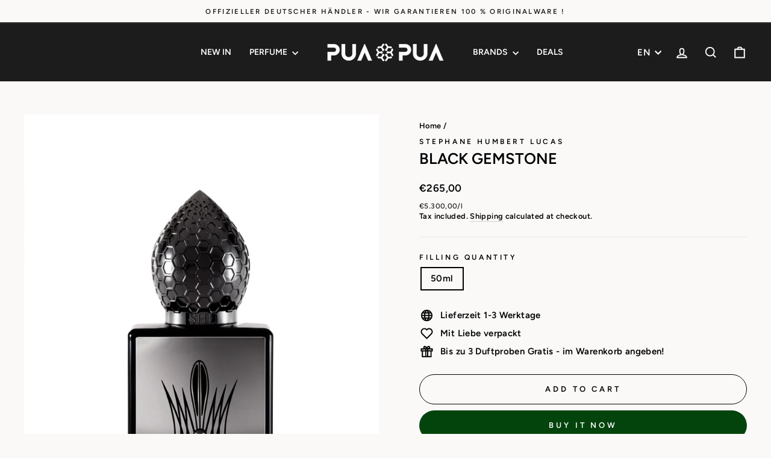

--- FILE ---
content_type: text/html; charset=utf-8
request_url: https://puapua.de/en/products/black-gemstone
body_size: 57168
content:
<!doctype html>
<html class="no-js" lang="en" dir="ltr">
<head>
<script
src="https://www.paypal.com/sdk/js?client-id=ASxZoe0nsVkQfJgn5AHCqfyzh1Ear189HxOtfcDfN5T8EU65e0DtzCWWWrG_ER0CqrpPIQfBFO0YqeO9&currency=EUR&components=messages"
data-namespace="PayPalSDK">
</script>

  
<!-- Start of Booster Apps Seo-0.1-->
<title>black gemstone  | PUA PUA</title><meta name="description" content="black gemstone  |  LA COLLECTION 777 - EAU DE PARFUM - 50 ml  WOODY - SMOKE - INTENSE - EXTRAVAGANT   TOP NOTES: CEDAR WOOD, LEMON, HEART NOTES: RESINS, MYRRH, BASE NOTES: TEAKWOOD, CLAY BEAN, INCENSE, STÉPHANE HUM..." /><script type="application/ld+json">
  {
    "@context": "https://schema.org",
    "@type": "WebSite",
    "name": "PUA PUA",
    "url": "https://puapua.de",
    "potentialAction": {
      "@type": "SearchAction",
      "query-input": "required name=query",
      "target": "https://puapua.de/search?q={query}"
    }
  }
</script><script type="application/ld+json">
  {
    "@context": "https://schema.org",
    "@type": "Product",
    "name": "black gemstone ",
    "brand": {"@type": "Brand","name": "STÉPHANE HUMBERT LUCAS"},
    "sku": "",
    "mpn": "3760232240021",
    "description": " LA COLLECTION 777 - EAU DE PARFUM - 50 ml \n\n\n\n\n\n WOODY - SMOKE - INTENSE - EXTRAVAGANT \n\n \n\n\n\n\n\n\n\n TOP NOTES: CEDAR WOOD, LEMON,\n\n\n HEART NOTES: RESINS, MYRRH,\n\n BASE NOTES: TEAKWOOD, CLAY BEAN, INCENSE,\n\n\n\n\n \n\n\n\n\n\n\nSTÉPHANE HUMBERT LUCAS 777 - BLACK GEMSTONE \n\n\n\n\n\n\n\n\n\n\n\n\n\n\n\n\n\n\n\n\n\n\n\n\n\n\n\n\n\n\n\n\n\n\n\n\n\n\n\n\n\n\n\n Black Gemstone is inspired by the fascination of the refraction of light in a black gemstone. It starts off berry, resinous and slightly sweet with an extraordinary, incredibly attractive and energetic power that rises in a bed of perfectly processed incense. The fragrance creation offers a very special and unique fragrance DNA that is both innovative and incredibly dense and offers a great addition, especially for lovers of unusual niche fragrances. The fragrance DNA harmonizes best with very cold temperatures outdoors, which creates an indescribable synergy and allows the unusually strong sillage to develop best. \n\n With La Collection 777, Stephane Humbert Lucas shows his passion for the oriental fragrance universe and processes the experiences he gained there. The fragrances in the collection are an ode to traditional oriental fabrics, aromas, spices and decorative elements, which are reflected in both the fragrance creations and the beautifully designed bottles. \n\n\n\n\n\n\n\n\n\n\n\n\n\n\n\n\n\n\n\n\n\n\n\n\n\n\n\n\n\n\n\n\n\n\n\n\n\n\n\n\n\n\n\n\n\n\n\n\n\n\n\n\n\n",
    "url": "https://puapua.de/en/products/black-gemstone","image": "https://puapua.de/cdn/shop/products/black-gemstone-184457_2720x.jpg?v=1700312747","itemCondition": "https://schema.org/NewCondition",
    "offers": [{
          "@type": "Offer","price": "265.00","priceCurrency": "EUR",
          "itemCondition": "https://schema.org/NewCondition",
          "url": "https://puapua.de/en/products/black-gemstone?variant=43797046231305",
          "sku": "",
          "mpn": "3760232240021",
          "availability" : "https://schema.org/InStock",
          "priceValidUntil": "2026-01-14","gtin13": "3760232240021"}]}
</script>
<!-- end of Booster Apps SEO -->

  <meta charset="utf-8">
  <meta http-equiv="X-UA-Compatible" content="IE=edge,chrome=1">
  <meta name="viewport" content="width=device-width,initial-scale=1">
  <meta name="theme-color" content="#03440d">
  <link rel="canonical" href="https://puapua.de/en/products/black-gemstone">
  <link rel="preconnect" href="https://cdn.shopify.com" crossorigin>
  <link rel="preconnect" href="https://fonts.shopifycdn.com" crossorigin>
  <link rel="dns-prefetch" href="https://productreviews.shopifycdn.com">
  <link rel="dns-prefetch" href="https://ajax.googleapis.com">
  <link rel="dns-prefetch" href="https://maps.googleapis.com">
  <link rel="dns-prefetch" href="https://maps.gstatic.com"><link rel="shortcut icon" href="//puapua.de/cdn/shop/files/BILD_FAVICON_GRUeN_32x32.jpg?v=1731945857" type="image/png" />
<meta property="og:site_name" content="PUA PUA">
  <meta property="og:url" content="https://puapua.de/en/products/black-gemstone">
  <meta property="og:title" content="black gemstone ">
  <meta property="og:type" content="product">
  <meta property="og:description" content="Official German dealer! 100% original product - EAU DE PARFUM 50 ml - WOODY - SMOKE - INTENSIVE - EXTRAVAGANT! A RECOMMENDATION FOR LOVERS OF EXTRAVAGANT SCENTS!"><meta property="og:image" content="http://puapua.de/cdn/shop/products/black-gemstone-184457.jpg?v=1700312747">
    <meta property="og:image:secure_url" content="https://puapua.de/cdn/shop/products/black-gemstone-184457.jpg?v=1700312747">
    <meta property="og:image:width" content="2720">
    <meta property="og:image:height" content="4000"><meta name="twitter:site" content="@">
  <meta name="twitter:card" content="summary_large_image">
  <meta name="twitter:title" content="black gemstone ">
  <meta name="twitter:description" content="Official German dealer! 100% original product - EAU DE PARFUM 50 ml - WOODY - SMOKE - INTENSIVE - EXTRAVAGANT! A RECOMMENDATION FOR LOVERS OF EXTRAVAGANT SCENTS!">
<style data-shopify>@font-face {
  font-family: Figtree;
  font-weight: 600;
  font-style: normal;
  font-display: swap;
  src: url("//puapua.de/cdn/fonts/figtree/figtree_n6.9d1ea52bb49a0a86cfd1b0383d00f83d3fcc14de.woff2") format("woff2"),
       url("//puapua.de/cdn/fonts/figtree/figtree_n6.f0fcdea525a0e47b2ae4ab645832a8e8a96d31d3.woff") format("woff");
}

  @font-face {
  font-family: Figtree;
  font-weight: 600;
  font-style: normal;
  font-display: swap;
  src: url("//puapua.de/cdn/fonts/figtree/figtree_n6.9d1ea52bb49a0a86cfd1b0383d00f83d3fcc14de.woff2") format("woff2"),
       url("//puapua.de/cdn/fonts/figtree/figtree_n6.f0fcdea525a0e47b2ae4ab645832a8e8a96d31d3.woff") format("woff");
}


  @font-face {
  font-family: Figtree;
  font-weight: 600;
  font-style: normal;
  font-display: swap;
  src: url("//puapua.de/cdn/fonts/figtree/figtree_n6.9d1ea52bb49a0a86cfd1b0383d00f83d3fcc14de.woff2") format("woff2"),
       url("//puapua.de/cdn/fonts/figtree/figtree_n6.f0fcdea525a0e47b2ae4ab645832a8e8a96d31d3.woff") format("woff");
}

  @font-face {
  font-family: Figtree;
  font-weight: 600;
  font-style: italic;
  font-display: swap;
  src: url("//puapua.de/cdn/fonts/figtree/figtree_i6.702baae75738b446cfbed6ac0d60cab7b21e61ba.woff2") format("woff2"),
       url("//puapua.de/cdn/fonts/figtree/figtree_i6.6b8dc40d16c9905d29525156e284509f871ce8f9.woff") format("woff");
}

  @font-face {
  font-family: Figtree;
  font-weight: 600;
  font-style: italic;
  font-display: swap;
  src: url("//puapua.de/cdn/fonts/figtree/figtree_i6.702baae75738b446cfbed6ac0d60cab7b21e61ba.woff2") format("woff2"),
       url("//puapua.de/cdn/fonts/figtree/figtree_i6.6b8dc40d16c9905d29525156e284509f871ce8f9.woff") format("woff");
}

</style><link href="//puapua.de/cdn/shop/t/20/assets/theme.css?v=134918579947167938801762955023" rel="stylesheet" type="text/css" media="all" />
<style data-shopify>:root {
    --typeHeaderPrimary: Figtree;
    --typeHeaderFallback: sans-serif;
    --typeHeaderSize: 30px;
    --typeHeaderWeight: 600;
    --typeHeaderLineHeight: 1;
    --typeHeaderSpacing: 0.0em;

    --typeBasePrimary:Figtree;
    --typeBaseFallback:sans-serif;
    --typeBaseSize: 15px;
    --typeBaseWeight: 600;
    --typeBaseSpacing: 0.025em;
    --typeBaseLineHeight: 1.4;
    --typeBaselineHeightMinus01: 1.3;

    --typeCollectionTitle: 20px;

    --iconWeight: 5px;
    --iconLinecaps: miter;

    
        --buttonRadius: 50px;
    

    --colorGridOverlayOpacity: 0.08;
    }

    .placeholder-content {
    background-image: linear-gradient(100deg, #ffffff 40%, #f7f7f7 63%, #ffffff 79%);
    }</style><script>
    document.documentElement.className = document.documentElement.className.replace('no-js', 'js');

    window.theme = window.theme || {};
    theme.routes = {
      home: "/en",
      cart: "/en/cart.js",
      cartPage: "/en/cart",
      cartAdd: "/en/cart/add.js",
      cartChange: "/en/cart/change.js",
      search: "/en/search",
      predictiveSearch: "/en/search/suggest"
    };
    theme.strings = {
      soldOut: "Sold Out",
      unavailable: "Unavailable",
      inStockLabel: "In stock, ready to ship",
      oneStockLabel: "Low stock - [count] item left",
      otherStockLabel: "Low stock - [count] items left",
      willNotShipUntil: "Ready to ship [date]",
      willBeInStockAfter: "Back in stock [date]",
      waitingForStock: "Backordered, shipping soon",
      savePrice: "Save [saved_amount]",
      cartEmpty: "Your cart is currently empty.",
      cartTermsConfirmation: "You must agree with the terms and conditions of sales to check out",
      searchCollections: "Collections",
      searchPages: "Pages",
      searchArticles: "Articles",
      productFrom: "from ",
      maxQuantity: "You can only have [quantity] of [title] in your cart."
    };
    theme.settings = {
      cartType: "drawer",
      isCustomerTemplate: false,
      moneyFormat: "€{{amount_with_comma_separator}}",
      saveType: "dollar",
      productImageSize: "square",
      productImageCover: false,
      predictiveSearch: true,
      predictiveSearchType: null,
      predictiveSearchVendor: true,
      predictiveSearchPrice: false,
      quickView: false,
      themeName: 'Impulse',
      themeVersion: "7.5.2"
    };
  </script>

  <script>window.performance && window.performance.mark && window.performance.mark('shopify.content_for_header.start');</script><meta name="google-site-verification" content="U8-DGCceTFvLGTVXFpg8r44KzEoWYG2DHtTxLeQKHKY">
<meta id="shopify-digital-wallet" name="shopify-digital-wallet" content="/44260425879/digital_wallets/dialog">
<meta name="shopify-checkout-api-token" content="c489b5ae0a133fd4d2fa9942fb5d3c5a">
<meta id="in-context-paypal-metadata" data-shop-id="44260425879" data-venmo-supported="false" data-environment="production" data-locale="en_US" data-paypal-v4="true" data-currency="EUR">
<link rel="alternate" hreflang="x-default" href="https://puapua.de/products/black-gemstone">
<link rel="alternate" hreflang="en" href="https://puapua.de/en/products/black-gemstone">
<link rel="alternate" type="application/json+oembed" href="https://puapua.de/en/products/black-gemstone.oembed">
<script async="async" src="/checkouts/internal/preloads.js?locale=en-DE"></script>
<script id="apple-pay-shop-capabilities" type="application/json">{"shopId":44260425879,"countryCode":"DE","currencyCode":"EUR","merchantCapabilities":["supports3DS"],"merchantId":"gid:\/\/shopify\/Shop\/44260425879","merchantName":"PUA PUA","requiredBillingContactFields":["postalAddress","email"],"requiredShippingContactFields":["postalAddress","email"],"shippingType":"shipping","supportedNetworks":["visa","maestro","masterCard","amex"],"total":{"type":"pending","label":"PUA PUA","amount":"1.00"},"shopifyPaymentsEnabled":true,"supportsSubscriptions":true}</script>
<script id="shopify-features" type="application/json">{"accessToken":"c489b5ae0a133fd4d2fa9942fb5d3c5a","betas":["rich-media-storefront-analytics"],"domain":"puapua.de","predictiveSearch":true,"shopId":44260425879,"locale":"en"}</script>
<script>var Shopify = Shopify || {};
Shopify.shop = "pua-pua.myshopify.com";
Shopify.locale = "en";
Shopify.currency = {"active":"EUR","rate":"1.0"};
Shopify.country = "DE";
Shopify.theme = {"name":"Impulse [AT Edit]","id":168271905033,"schema_name":"Impulse","schema_version":"7.5.2","theme_store_id":857,"role":"main"};
Shopify.theme.handle = "null";
Shopify.theme.style = {"id":null,"handle":null};
Shopify.cdnHost = "puapua.de/cdn";
Shopify.routes = Shopify.routes || {};
Shopify.routes.root = "/en/";</script>
<script type="module">!function(o){(o.Shopify=o.Shopify||{}).modules=!0}(window);</script>
<script>!function(o){function n(){var o=[];function n(){o.push(Array.prototype.slice.apply(arguments))}return n.q=o,n}var t=o.Shopify=o.Shopify||{};t.loadFeatures=n(),t.autoloadFeatures=n()}(window);</script>
<script id="shop-js-analytics" type="application/json">{"pageType":"product"}</script>
<script defer="defer" async type="module" src="//puapua.de/cdn/shopifycloud/shop-js/modules/v2/client.init-shop-cart-sync_dlpDe4U9.en.esm.js"></script>
<script defer="defer" async type="module" src="//puapua.de/cdn/shopifycloud/shop-js/modules/v2/chunk.common_FunKbpTJ.esm.js"></script>
<script type="module">
  await import("//puapua.de/cdn/shopifycloud/shop-js/modules/v2/client.init-shop-cart-sync_dlpDe4U9.en.esm.js");
await import("//puapua.de/cdn/shopifycloud/shop-js/modules/v2/chunk.common_FunKbpTJ.esm.js");

  window.Shopify.SignInWithShop?.initShopCartSync?.({"fedCMEnabled":true,"windoidEnabled":true});

</script>
<script>(function() {
  var isLoaded = false;
  function asyncLoad() {
    if (isLoaded) return;
    isLoaded = true;
    var urls = ["https:\/\/s3.eu-west-1.amazonaws.com\/production-klarna-il-shopify-osm\/473652f16f1a99b0611ecde897c952172e0c7485\/pua-pua.myshopify.com-1737018714033.js?shop=pua-pua.myshopify.com","https:\/\/cdn.hextom.com\/js\/ultimatesalesboost.js?shop=pua-pua.myshopify.com","https:\/\/tseish-app.connect.trustedshops.com\/esc.js?apiBaseUrl=aHR0cHM6Ly90c2Vpc2gtYXBwLmNvbm5lY3QudHJ1c3RlZHNob3BzLmNvbQ==\u0026instanceId=cHVhLXB1YS5teXNob3BpZnkuY29t\u0026shop=pua-pua.myshopify.com"];
    for (var i = 0; i < urls.length; i++) {
      var s = document.createElement('script');
      s.type = 'text/javascript';
      s.async = true;
      s.src = urls[i];
      var x = document.getElementsByTagName('script')[0];
      x.parentNode.insertBefore(s, x);
    }
  };
  if(window.attachEvent) {
    window.attachEvent('onload', asyncLoad);
  } else {
    window.addEventListener('load', asyncLoad, false);
  }
})();</script>
<script id="__st">var __st={"a":44260425879,"offset":3600,"reqid":"c1c4e5d4-03b2-4884-afef-30616e1b1ae5-1765757787","pageurl":"puapua.de\/en\/products\/black-gemstone","u":"a0dbb0e6b56f","p":"product","rtyp":"product","rid":8047311094025};</script>
<script>window.ShopifyPaypalV4VisibilityTracking = true;</script>
<script id="captcha-bootstrap">!function(){'use strict';const t='contact',e='account',n='new_comment',o=[[t,t],['blogs',n],['comments',n],[t,'customer']],c=[[e,'customer_login'],[e,'guest_login'],[e,'recover_customer_password'],[e,'create_customer']],r=t=>t.map((([t,e])=>`form[action*='/${t}']:not([data-nocaptcha='true']) input[name='form_type'][value='${e}']`)).join(','),a=t=>()=>t?[...document.querySelectorAll(t)].map((t=>t.form)):[];function s(){const t=[...o],e=r(t);return a(e)}const i='password',u='form_key',d=['recaptcha-v3-token','g-recaptcha-response','h-captcha-response',i],f=()=>{try{return window.sessionStorage}catch{return}},m='__shopify_v',_=t=>t.elements[u];function p(t,e,n=!1){try{const o=window.sessionStorage,c=JSON.parse(o.getItem(e)),{data:r}=function(t){const{data:e,action:n}=t;return t[m]||n?{data:e,action:n}:{data:t,action:n}}(c);for(const[e,n]of Object.entries(r))t.elements[e]&&(t.elements[e].value=n);n&&o.removeItem(e)}catch(o){console.error('form repopulation failed',{error:o})}}const l='form_type',E='cptcha';function T(t){t.dataset[E]=!0}const w=window,h=w.document,L='Shopify',v='ce_forms',y='captcha';let A=!1;((t,e)=>{const n=(g='f06e6c50-85a8-45c8-87d0-21a2b65856fe',I='https://cdn.shopify.com/shopifycloud/storefront-forms-hcaptcha/ce_storefront_forms_captcha_hcaptcha.v1.5.2.iife.js',D={infoText:'Protected by hCaptcha',privacyText:'Privacy',termsText:'Terms'},(t,e,n)=>{const o=w[L][v],c=o.bindForm;if(c)return c(t,g,e,D).then(n);var r;o.q.push([[t,g,e,D],n]),r=I,A||(h.body.append(Object.assign(h.createElement('script'),{id:'captcha-provider',async:!0,src:r})),A=!0)});var g,I,D;w[L]=w[L]||{},w[L][v]=w[L][v]||{},w[L][v].q=[],w[L][y]=w[L][y]||{},w[L][y].protect=function(t,e){n(t,void 0,e),T(t)},Object.freeze(w[L][y]),function(t,e,n,w,h,L){const[v,y,A,g]=function(t,e,n){const i=e?o:[],u=t?c:[],d=[...i,...u],f=r(d),m=r(i),_=r(d.filter((([t,e])=>n.includes(e))));return[a(f),a(m),a(_),s()]}(w,h,L),I=t=>{const e=t.target;return e instanceof HTMLFormElement?e:e&&e.form},D=t=>v().includes(t);t.addEventListener('submit',(t=>{const e=I(t);if(!e)return;const n=D(e)&&!e.dataset.hcaptchaBound&&!e.dataset.recaptchaBound,o=_(e),c=g().includes(e)&&(!o||!o.value);(n||c)&&t.preventDefault(),c&&!n&&(function(t){try{if(!f())return;!function(t){const e=f();if(!e)return;const n=_(t);if(!n)return;const o=n.value;o&&e.removeItem(o)}(t);const e=Array.from(Array(32),(()=>Math.random().toString(36)[2])).join('');!function(t,e){_(t)||t.append(Object.assign(document.createElement('input'),{type:'hidden',name:u})),t.elements[u].value=e}(t,e),function(t,e){const n=f();if(!n)return;const o=[...t.querySelectorAll(`input[type='${i}']`)].map((({name:t})=>t)),c=[...d,...o],r={};for(const[a,s]of new FormData(t).entries())c.includes(a)||(r[a]=s);n.setItem(e,JSON.stringify({[m]:1,action:t.action,data:r}))}(t,e)}catch(e){console.error('failed to persist form',e)}}(e),e.submit())}));const S=(t,e)=>{t&&!t.dataset[E]&&(n(t,e.some((e=>e===t))),T(t))};for(const o of['focusin','change'])t.addEventListener(o,(t=>{const e=I(t);D(e)&&S(e,y())}));const B=e.get('form_key'),M=e.get(l),P=B&&M;t.addEventListener('DOMContentLoaded',(()=>{const t=y();if(P)for(const e of t)e.elements[l].value===M&&p(e,B);[...new Set([...A(),...v().filter((t=>'true'===t.dataset.shopifyCaptcha))])].forEach((e=>S(e,t)))}))}(h,new URLSearchParams(w.location.search),n,t,e,['guest_login'])})(!0,!0)}();</script>
<script integrity="sha256-52AcMU7V7pcBOXWImdc/TAGTFKeNjmkeM1Pvks/DTgc=" data-source-attribution="shopify.loadfeatures" defer="defer" src="//puapua.de/cdn/shopifycloud/storefront/assets/storefront/load_feature-81c60534.js" crossorigin="anonymous"></script>
<script data-source-attribution="shopify.dynamic_checkout.dynamic.init">var Shopify=Shopify||{};Shopify.PaymentButton=Shopify.PaymentButton||{isStorefrontPortableWallets:!0,init:function(){window.Shopify.PaymentButton.init=function(){};var t=document.createElement("script");t.src="https://puapua.de/cdn/shopifycloud/portable-wallets/latest/portable-wallets.en.js",t.type="module",document.head.appendChild(t)}};
</script>
<script data-source-attribution="shopify.dynamic_checkout.buyer_consent">
  function portableWalletsHideBuyerConsent(e){var t=document.getElementById("shopify-buyer-consent"),n=document.getElementById("shopify-subscription-policy-button");t&&n&&(t.classList.add("hidden"),t.setAttribute("aria-hidden","true"),n.removeEventListener("click",e))}function portableWalletsShowBuyerConsent(e){var t=document.getElementById("shopify-buyer-consent"),n=document.getElementById("shopify-subscription-policy-button");t&&n&&(t.classList.remove("hidden"),t.removeAttribute("aria-hidden"),n.addEventListener("click",e))}window.Shopify?.PaymentButton&&(window.Shopify.PaymentButton.hideBuyerConsent=portableWalletsHideBuyerConsent,window.Shopify.PaymentButton.showBuyerConsent=portableWalletsShowBuyerConsent);
</script>
<script>
  function portableWalletsCleanup(e){e&&e.src&&console.error("Failed to load portable wallets script "+e.src);var t=document.querySelectorAll("shopify-accelerated-checkout .shopify-payment-button__skeleton, shopify-accelerated-checkout-cart .wallet-cart-button__skeleton"),e=document.getElementById("shopify-buyer-consent");for(let e=0;e<t.length;e++)t[e].remove();e&&e.remove()}function portableWalletsNotLoadedAsModule(e){e instanceof ErrorEvent&&"string"==typeof e.message&&e.message.includes("import.meta")&&"string"==typeof e.filename&&e.filename.includes("portable-wallets")&&(window.removeEventListener("error",portableWalletsNotLoadedAsModule),window.Shopify.PaymentButton.failedToLoad=e,"loading"===document.readyState?document.addEventListener("DOMContentLoaded",window.Shopify.PaymentButton.init):window.Shopify.PaymentButton.init())}window.addEventListener("error",portableWalletsNotLoadedAsModule);
</script>

<script type="module" src="https://puapua.de/cdn/shopifycloud/portable-wallets/latest/portable-wallets.en.js" onError="portableWalletsCleanup(this)" crossorigin="anonymous"></script>
<script nomodule>
  document.addEventListener("DOMContentLoaded", portableWalletsCleanup);
</script>

<script id='scb4127' type='text/javascript' async='' src='https://puapua.de/cdn/shopifycloud/privacy-banner/storefront-banner.js'></script><link id="shopify-accelerated-checkout-styles" rel="stylesheet" media="screen" href="https://puapua.de/cdn/shopifycloud/portable-wallets/latest/accelerated-checkout-backwards-compat.css" crossorigin="anonymous">
<style id="shopify-accelerated-checkout-cart">
        #shopify-buyer-consent {
  margin-top: 1em;
  display: inline-block;
  width: 100%;
}

#shopify-buyer-consent.hidden {
  display: none;
}

#shopify-subscription-policy-button {
  background: none;
  border: none;
  padding: 0;
  text-decoration: underline;
  font-size: inherit;
  cursor: pointer;
}

#shopify-subscription-policy-button::before {
  box-shadow: none;
}

      </style>

<script>window.performance && window.performance.mark && window.performance.mark('shopify.content_for_header.end');</script>

  <script src="//puapua.de/cdn/shop/t/20/assets/vendor-scripts-v11.js" defer="defer"></script><link rel="stylesheet" href="//puapua.de/cdn/shop/t/20/assets/country-flags.css"><script src="//puapua.de/cdn/shop/t/20/assets/theme.js?v=5752361098415077631732899868" defer="defer"></script>
<!-- BEGIN app block: shopify://apps/judge-me-reviews/blocks/judgeme_core/61ccd3b1-a9f2-4160-9fe9-4fec8413e5d8 --><!-- Start of Judge.me Core -->




<link rel="dns-prefetch" href="https://cdnwidget.judge.me">
<link rel="dns-prefetch" href="https://cdn.judge.me">
<link rel="dns-prefetch" href="https://cdn1.judge.me">
<link rel="dns-prefetch" href="https://api.judge.me">

<script data-cfasync='false' class='jdgm-settings-script'>window.jdgmSettings={"pagination":5,"disable_web_reviews":false,"badge_no_review_text":"No reviews","badge_n_reviews_text":"{{ n }} review/reviews","hide_badge_preview_if_no_reviews":true,"badge_hide_text":false,"enforce_center_preview_badge":false,"widget_title":"Customer Reviews","widget_open_form_text":"Write a review","widget_close_form_text":"Cancel review","widget_refresh_page_text":"Refresh page","widget_summary_text":"Based on {{ number_of_reviews }} review/reviews","widget_no_review_text":"Be the first to write a review","widget_name_field_text":"Display name","widget_verified_name_field_text":"Verified Name (public)","widget_name_placeholder_text":"Display name","widget_required_field_error_text":"This field is required.","widget_email_field_text":"Email address","widget_verified_email_field_text":"Verified Email (private, can not be edited)","widget_email_placeholder_text":"Your email address","widget_email_field_error_text":"Please enter a valid email address.","widget_rating_field_text":"Rating","widget_review_title_field_text":"Review Title","widget_review_title_placeholder_text":"Give your review a title","widget_review_body_field_text":"Review content","widget_review_body_placeholder_text":"Start writing here...","widget_pictures_field_text":"Picture/Video (optional)","widget_submit_review_text":"Submit Review","widget_submit_verified_review_text":"Submit Verified Review","widget_submit_success_msg_with_auto_publish":"Thank you! Please refresh the page in a few moments to see your review. You can remove or edit your review by logging into \u003ca href='https://judge.me/login' target='_blank' rel='nofollow noopener'\u003eJudge.me\u003c/a\u003e","widget_submit_success_msg_no_auto_publish":"Thank you! Your review will be published as soon as it is approved by the shop admin. You can remove or edit your review by logging into \u003ca href='https://judge.me/login' target='_blank' rel='nofollow noopener'\u003eJudge.me\u003c/a\u003e","widget_show_default_reviews_out_of_total_text":"Showing {{ n_reviews_shown }} out of {{ n_reviews }} reviews.","widget_show_all_link_text":"Show all","widget_show_less_link_text":"Show less","widget_author_said_text":"{{ reviewer_name }} said:","widget_days_text":"{{ n }} days ago","widget_weeks_text":"{{ n }} week/weeks ago","widget_months_text":"{{ n }} month/months ago","widget_years_text":"{{ n }} year/years ago","widget_yesterday_text":"Yesterday","widget_today_text":"Today","widget_replied_text":"\u003e\u003e {{ shop_name }} replied:","widget_read_more_text":"Read more","widget_rating_filter_see_all_text":"See all reviews","widget_sorting_most_recent_text":"Most Recent","widget_sorting_highest_rating_text":"Highest Rating","widget_sorting_lowest_rating_text":"Lowest Rating","widget_sorting_with_pictures_text":"Only Pictures","widget_sorting_most_helpful_text":"Most Helpful","widget_open_question_form_text":"Ask a question","widget_reviews_subtab_text":"Reviews","widget_questions_subtab_text":"Questions","widget_question_label_text":"Question","widget_answer_label_text":"Answer","widget_question_placeholder_text":"Write your question here","widget_submit_question_text":"Submit Question","widget_question_submit_success_text":"Thank you for your question! We will notify you once it gets answered.","verified_badge_text":"Verified","verified_badge_placement":"left-of-reviewer-name","widget_hide_border":false,"widget_social_share":false,"all_reviews_include_out_of_store_products":true,"all_reviews_out_of_store_text":"(out of store)","all_reviews_product_name_prefix_text":"about","enable_review_pictures":false,"review_date_format":"dd/mm/yyyy","widget_product_reviews_subtab_text":"Product Reviews","widget_shop_reviews_subtab_text":"Shop Reviews","widget_write_a_store_review_text":"Write a Store Review","widget_other_languages_heading":"Reviews in Other Languages","widget_translate_review_text":"Translate review to {{ language }}","widget_translating_review_text":"Translating...","widget_show_original_translation_text":"Show original ({{ language }})","widget_translate_review_failed_text":"Review couldn't be translated.","widget_translate_review_retry_text":"Retry","widget_translate_review_try_again_later_text":"Try again later","widget_sorting_pictures_first_text":"Pictures First","floating_tab_button_name":"★ Reviews","floating_tab_title":"Let customers speak for us","floating_tab_url":"","floating_tab_url_enabled":false,"all_reviews_text_badge_text":"Customers rate us {{ shop.metafields.judgeme.all_reviews_rating | round: 1 }}/5 based on {{ shop.metafields.judgeme.all_reviews_count }} reviews.","all_reviews_text_badge_text_branded_style":"{{ shop.metafields.judgeme.all_reviews_rating | round: 1 }} out of 5 stars based on {{ shop.metafields.judgeme.all_reviews_count }} reviews","all_reviews_text_badge_url":"","featured_carousel_title":"Let customers speak for us","featured_carousel_count_text":"from {{ n }} reviews","featured_carousel_url":"","verified_count_badge_url":"","picture_reminder_submit_button":"Upload Pictures","widget_sorting_videos_first_text":"Videos First","widget_review_pending_text":"Pending","remove_microdata_snippet":true,"preview_badge_no_question_text":"No questions","preview_badge_n_question_text":"{{ number_of_questions }} question/questions","widget_search_bar_placeholder":"Search reviews","widget_sorting_verified_only_text":"Verified only","featured_carousel_verified_badge_enable":true,"featured_carousel_more_reviews_button_text":"Read more reviews","featured_carousel_view_product_button_text":"View product","all_reviews_page_load_more_text":"Load More Reviews","widget_advanced_speed_features":5,"widget_public_name_text":"displayed publicly like","default_reviewer_name_has_non_latin":true,"widget_reviewer_anonymous":"Anonymous","medals_widget_title":"Judge.me Review Medals","widget_invalid_yt_video_url_error_text":"Not a YouTube video URL","widget_max_length_field_error_text":"Please enter no more than {0} characters.","widget_verified_by_shop_text":"Verified by Shop","widget_load_with_code_splitting":true,"widget_ugc_title":"Made by us, Shared by you","widget_ugc_subtitle":"Tag us to see your picture featured in our page","widget_ugc_primary_button_text":"Buy Now","widget_ugc_secondary_button_text":"Load More","widget_ugc_reviews_button_text":"View Reviews","widget_primary_color":"#05430c","widget_enable_secondary_color":true,"widget_summary_average_rating_text":"{{ average_rating }} out of 5","widget_media_grid_title":"Customer photos \u0026 videos","widget_media_grid_see_more_text":"See more","widget_verified_by_judgeme_text":"Verified by Judge.me","widget_verified_by_judgeme_text_in_store_medals":"Verified by Judge.me","widget_media_field_exceed_quantity_message":"Sorry, we can only accept {{ max_media }} for one review.","widget_media_field_exceed_limit_message":"{{ file_name }} is too large, please select a {{ media_type }} less than {{ size_limit }}MB.","widget_review_submitted_text":"Review Submitted!","widget_question_submitted_text":"Question Submitted!","widget_close_form_text_question":"Cancel","widget_write_your_answer_here_text":"Write your answer here","widget_enabled_branded_link":true,"widget_show_collected_by_judgeme":true,"widget_collected_by_judgeme_text":"collected by Judge.me","widget_load_more_text":"Load More","widget_full_review_text":"Full Review","widget_read_more_reviews_text":"Read More Reviews","widget_read_questions_text":"Read Questions","widget_questions_and_answers_text":"Questions \u0026 Answers","widget_verified_by_text":"Verified by","widget_verified_text":"Verified","widget_number_of_reviews_text":"{{ number_of_reviews }} reviews","widget_back_button_text":"Back","widget_next_button_text":"Next","widget_custom_forms_filter_button":"Filters","custom_forms_style":"vertical","how_reviews_are_collected":"How reviews are collected?","widget_gdpr_statement":"How we use your data: We'll only contact you about the review you left, and only if necessary. By submitting your review, you agree to Judge.me's \u003ca href='https://judge.me/terms' target='_blank' rel='nofollow noopener'\u003eterms\u003c/a\u003e, \u003ca href='https://judge.me/privacy' target='_blank' rel='nofollow noopener'\u003eprivacy\u003c/a\u003e and \u003ca href='https://judge.me/content-policy' target='_blank' rel='nofollow noopener'\u003econtent\u003c/a\u003e policies.","review_snippet_widget_round_border_style":true,"review_snippet_widget_card_color":"#FFFFFF","review_snippet_widget_slider_arrows_background_color":"#FFFFFF","review_snippet_widget_slider_arrows_color":"#000000","review_snippet_widget_star_color":"#108474","all_reviews_product_variant_label_text":"Variant: ","widget_show_verified_branding":true,"redirect_reviewers_invited_via_email":"review_widget","review_content_screen_title_text":"How would you rate this product?","review_content_introduction_text":"We would love it if you would share a bit about your experience.","one_star_review_guidance_text":"Poor","five_star_review_guidance_text":"Great","customer_information_screen_title_text":"About you","customer_information_introduction_text":"Please tell us more about you.","custom_questions_screen_title_text":"Your experience in more detail","custom_questions_introduction_text":"Here are a few questions to help us understand more about your experience.","review_submitted_screen_title_text":"Thanks for your review!","review_submitted_screen_thank_you_text":"We are processing it and it will appear on the store soon.","review_submitted_screen_email_verification_text":"Please confirm your email by clicking the link we just sent you. This helps us keep reviews authentic.","review_submitted_request_store_review_text":"Would you like to share your experience of shopping with us?","review_submitted_review_other_products_text":"Would you like to review these products?","reviewer_media_screen_title_picture_text":"Share a picture","reviewer_media_introduction_picture_text":"Upload a photo to support your review.","reviewer_media_screen_title_video_text":"Share a video","reviewer_media_introduction_video_text":"Upload a video to support your review.","reviewer_media_screen_title_picture_or_video_text":"Share a picture or video","reviewer_media_introduction_picture_or_video_text":"Upload a photo or video to support your review.","reviewer_media_youtube_url_text":"Paste your Youtube URL here","advanced_settings_next_step_button_text":"Next","advanced_settings_close_review_button_text":"Close","write_review_flow_required_text":"Required","write_review_flow_privacy_message_text":"We respect your privacy.","write_review_flow_anonymous_text":"Post review as anonymous","write_review_flow_visibility_text":"This won't be visible to other customers.","write_review_flow_multiple_selection_help_text":"Select as many as you like","write_review_flow_single_selection_help_text":"Select one option","write_review_flow_required_field_error_text":"This field is required","write_review_flow_invalid_email_error_text":"Please enter a valid email address","write_review_flow_max_length_error_text":"Max. {{ max_length }} characters.","write_review_flow_media_upload_text":"\u003cb\u003eClick to upload\u003c/b\u003e or drag and drop","write_review_flow_gdpr_statement":"We'll only contact you about your review if necessary. By submitting your review, you agree to our \u003ca href='https://judge.me/terms' target='_blank' rel='nofollow noopener'\u003eterms and conditions\u003c/a\u003e and \u003ca href='https://judge.me/privacy' target='_blank' rel='nofollow noopener'\u003eprivacy policy\u003c/a\u003e.","transparency_badges_collected_via_store_invite_text":"Review collected via store invitation","transparency_badges_from_another_provider_text":"Review collected from another provider","transparency_badges_collected_from_store_visitor_text":"Review collected from a store visitor","transparency_badges_written_in_google_text":"Review written in Google","transparency_badges_written_in_etsy_text":"Review written in Etsy","transparency_badges_written_in_shop_app_text":"Review written in Shop App","transparency_badges_earned_reward_text":"Review earned a reward for future purchase","preview_badge_collection_page_install_preference":true,"preview_badge_product_page_install_preference":true,"review_carousel_install_preference":true,"review_widget_best_location":true,"platform":"shopify","branding_url":"https://app.judge.me/reviews/stores/puapua.de","branding_text":"Unterstützt von Judge.me","locale":"en","reply_name":"PUA PUA","widget_version":"3.0","footer":true,"autopublish":true,"review_dates":true,"enable_custom_form":false,"shop_use_review_site":true,"shop_locale":"de","enable_multi_locales_translations":true,"show_review_title_input":true,"review_verification_email_status":"always","can_be_branded":true,"reply_name_text":"PUA PUA"};</script> <style class='jdgm-settings-style'>.jdgm-xx{left:0}:root{--jdgm-primary-color: #05430c;--jdgm-secondary-color: #edf5f5;--jdgm-star-color: #05430c;--jdgm-write-review-text-color: white;--jdgm-write-review-bg-color: #05430c;--jdgm-paginate-color: #05430c;--jdgm-border-radius: 0;--jdgm-reviewer-name-color: #05430c}.jdgm-histogram__bar-content{background-color:#05430c}.jdgm-rev[data-verified-buyer=true] .jdgm-rev__icon.jdgm-rev__icon:after,.jdgm-rev__buyer-badge.jdgm-rev__buyer-badge{color:white;background-color:#05430c}.jdgm-review-widget--small .jdgm-gallery.jdgm-gallery .jdgm-gallery__thumbnail-link:nth-child(8) .jdgm-gallery__thumbnail-wrapper.jdgm-gallery__thumbnail-wrapper:before{content:"See more"}@media only screen and (min-width: 768px){.jdgm-gallery.jdgm-gallery .jdgm-gallery__thumbnail-link:nth-child(8) .jdgm-gallery__thumbnail-wrapper.jdgm-gallery__thumbnail-wrapper:before{content:"See more"}}.jdgm-prev-badge[data-average-rating='0.00']{display:none !important}.jdgm-author-all-initials{display:none !important}.jdgm-author-last-initial{display:none !important}.jdgm-rev-widg__title{visibility:hidden}.jdgm-rev-widg__summary-text{visibility:hidden}.jdgm-prev-badge__text{visibility:hidden}.jdgm-rev__prod-link-prefix:before{content:'about'}.jdgm-rev__variant-label:before{content:'Variant: '}.jdgm-rev__out-of-store-text:before{content:'(out of store)'}@media only screen and (min-width: 768px){.jdgm-rev__pics .jdgm-rev_all-rev-page-picture-separator,.jdgm-rev__pics .jdgm-rev__product-picture{display:none}}@media only screen and (max-width: 768px){.jdgm-rev__pics .jdgm-rev_all-rev-page-picture-separator,.jdgm-rev__pics .jdgm-rev__product-picture{display:none}}.jdgm-preview-badge[data-template="index"]{display:none !important}.jdgm-verified-count-badget[data-from-snippet="true"]{display:none !important}.jdgm-all-reviews-text[data-from-snippet="true"]{display:none !important}.jdgm-medals-section[data-from-snippet="true"]{display:none !important}.jdgm-ugc-media-wrapper[data-from-snippet="true"]{display:none !important}.jdgm-review-snippet-widget .jdgm-rev-snippet-widget__cards-container .jdgm-rev-snippet-card{border-radius:8px;background:#fff}.jdgm-review-snippet-widget .jdgm-rev-snippet-widget__cards-container .jdgm-rev-snippet-card__rev-rating .jdgm-star{color:#108474}.jdgm-review-snippet-widget .jdgm-rev-snippet-widget__prev-btn,.jdgm-review-snippet-widget .jdgm-rev-snippet-widget__next-btn{border-radius:50%;background:#fff}.jdgm-review-snippet-widget .jdgm-rev-snippet-widget__prev-btn>svg,.jdgm-review-snippet-widget .jdgm-rev-snippet-widget__next-btn>svg{fill:#000}.jdgm-full-rev-modal.rev-snippet-widget .jm-mfp-container .jm-mfp-content,.jdgm-full-rev-modal.rev-snippet-widget .jm-mfp-container .jdgm-full-rev__icon,.jdgm-full-rev-modal.rev-snippet-widget .jm-mfp-container .jdgm-full-rev__pic-img,.jdgm-full-rev-modal.rev-snippet-widget .jm-mfp-container .jdgm-full-rev__reply{border-radius:8px}.jdgm-full-rev-modal.rev-snippet-widget .jm-mfp-container .jdgm-full-rev[data-verified-buyer="true"] .jdgm-full-rev__icon::after{border-radius:8px}.jdgm-full-rev-modal.rev-snippet-widget .jm-mfp-container .jdgm-full-rev .jdgm-rev__buyer-badge{border-radius:calc( 8px / 2 )}.jdgm-full-rev-modal.rev-snippet-widget .jm-mfp-container .jdgm-full-rev .jdgm-full-rev__replier::before{content:'PUA PUA'}.jdgm-full-rev-modal.rev-snippet-widget .jm-mfp-container .jdgm-full-rev .jdgm-full-rev__product-button{border-radius:calc( 8px * 6 )}
</style> <style class='jdgm-settings-style'></style>

  
  
  
  <style class='jdgm-miracle-styles'>
  @-webkit-keyframes jdgm-spin{0%{-webkit-transform:rotate(0deg);-ms-transform:rotate(0deg);transform:rotate(0deg)}100%{-webkit-transform:rotate(359deg);-ms-transform:rotate(359deg);transform:rotate(359deg)}}@keyframes jdgm-spin{0%{-webkit-transform:rotate(0deg);-ms-transform:rotate(0deg);transform:rotate(0deg)}100%{-webkit-transform:rotate(359deg);-ms-transform:rotate(359deg);transform:rotate(359deg)}}@font-face{font-family:'JudgemeStar';src:url("[data-uri]") format("woff");font-weight:normal;font-style:normal}.jdgm-star{font-family:'JudgemeStar';display:inline !important;text-decoration:none !important;padding:0 4px 0 0 !important;margin:0 !important;font-weight:bold;opacity:1;-webkit-font-smoothing:antialiased;-moz-osx-font-smoothing:grayscale}.jdgm-star:hover{opacity:1}.jdgm-star:last-of-type{padding:0 !important}.jdgm-star.jdgm--on:before{content:"\e000"}.jdgm-star.jdgm--off:before{content:"\e001"}.jdgm-star.jdgm--half:before{content:"\e002"}.jdgm-widget *{margin:0;line-height:1.4;-webkit-box-sizing:border-box;-moz-box-sizing:border-box;box-sizing:border-box;-webkit-overflow-scrolling:touch}.jdgm-hidden{display:none !important;visibility:hidden !important}.jdgm-temp-hidden{display:none}.jdgm-spinner{width:40px;height:40px;margin:auto;border-radius:50%;border-top:2px solid #eee;border-right:2px solid #eee;border-bottom:2px solid #eee;border-left:2px solid #ccc;-webkit-animation:jdgm-spin 0.8s infinite linear;animation:jdgm-spin 0.8s infinite linear}.jdgm-prev-badge{display:block !important}

</style>


  
  
   


<script data-cfasync='false' class='jdgm-script'>
!function(e){window.jdgm=window.jdgm||{},jdgm.CDN_HOST="https://cdnwidget.judge.me/",jdgm.API_HOST="https://api.judge.me/",jdgm.CDN_BASE_URL="https://cdn.shopify.com/extensions/019b0cac-cff0-7e9e-8d68-33c30d1f27af/judgeme-extensions-260/assets/",
jdgm.docReady=function(d){(e.attachEvent?"complete"===e.readyState:"loading"!==e.readyState)?
setTimeout(d,0):e.addEventListener("DOMContentLoaded",d)},jdgm.loadCSS=function(d,t,o,a){
!o&&jdgm.loadCSS.requestedUrls.indexOf(d)>=0||(jdgm.loadCSS.requestedUrls.push(d),
(a=e.createElement("link")).rel="stylesheet",a.class="jdgm-stylesheet",a.media="nope!",
a.href=d,a.onload=function(){this.media="all",t&&setTimeout(t)},e.body.appendChild(a))},
jdgm.loadCSS.requestedUrls=[],jdgm.loadJS=function(e,d){var t=new XMLHttpRequest;
t.onreadystatechange=function(){4===t.readyState&&(Function(t.response)(),d&&d(t.response))},
t.open("GET",e),t.send()},jdgm.docReady((function(){(window.jdgmLoadCSS||e.querySelectorAll(
".jdgm-widget, .jdgm-all-reviews-page").length>0)&&(jdgmSettings.widget_load_with_code_splitting?
parseFloat(jdgmSettings.widget_version)>=3?jdgm.loadCSS(jdgm.CDN_HOST+"widget_v3/base.css"):
jdgm.loadCSS(jdgm.CDN_HOST+"widget/base.css"):jdgm.loadCSS(jdgm.CDN_HOST+"shopify_v2.css"),
jdgm.loadJS(jdgm.CDN_HOST+"loa"+"der.js"))}))}(document);
</script>
<noscript><link rel="stylesheet" type="text/css" media="all" href="https://cdnwidget.judge.me/shopify_v2.css"></noscript>

<!-- BEGIN app snippet: theme_fix_tags --><script>
  (function() {
    var jdgmThemeFixes = null;
    if (!jdgmThemeFixes) return;
    var thisThemeFix = jdgmThemeFixes[Shopify.theme.id];
    if (!thisThemeFix) return;

    if (thisThemeFix.html) {
      document.addEventListener("DOMContentLoaded", function() {
        var htmlDiv = document.createElement('div');
        htmlDiv.classList.add('jdgm-theme-fix-html');
        htmlDiv.innerHTML = thisThemeFix.html;
        document.body.append(htmlDiv);
      });
    };

    if (thisThemeFix.css) {
      var styleTag = document.createElement('style');
      styleTag.classList.add('jdgm-theme-fix-style');
      styleTag.innerHTML = thisThemeFix.css;
      document.head.append(styleTag);
    };

    if (thisThemeFix.js) {
      var scriptTag = document.createElement('script');
      scriptTag.classList.add('jdgm-theme-fix-script');
      scriptTag.innerHTML = thisThemeFix.js;
      document.head.append(scriptTag);
    };
  })();
</script>
<!-- END app snippet -->
<!-- End of Judge.me Core -->



<!-- END app block --><!-- BEGIN app block: shopify://apps/klaviyo-email-marketing-sms/blocks/klaviyo-onsite-embed/2632fe16-c075-4321-a88b-50b567f42507 -->












  <script async src="https://static.klaviyo.com/onsite/js/S9vQkZ/klaviyo.js?company_id=S9vQkZ"></script>
  <script>!function(){if(!window.klaviyo){window._klOnsite=window._klOnsite||[];try{window.klaviyo=new Proxy({},{get:function(n,i){return"push"===i?function(){var n;(n=window._klOnsite).push.apply(n,arguments)}:function(){for(var n=arguments.length,o=new Array(n),w=0;w<n;w++)o[w]=arguments[w];var t="function"==typeof o[o.length-1]?o.pop():void 0,e=new Promise((function(n){window._klOnsite.push([i].concat(o,[function(i){t&&t(i),n(i)}]))}));return e}}})}catch(n){window.klaviyo=window.klaviyo||[],window.klaviyo.push=function(){var n;(n=window._klOnsite).push.apply(n,arguments)}}}}();</script>

  
    <script id="viewed_product">
      if (item == null) {
        var _learnq = _learnq || [];

        var MetafieldReviews = null
        var MetafieldYotpoRating = null
        var MetafieldYotpoCount = null
        var MetafieldLooxRating = null
        var MetafieldLooxCount = null
        var okendoProduct = null
        var okendoProductReviewCount = null
        var okendoProductReviewAverageValue = null
        try {
          // The following fields are used for Customer Hub recently viewed in order to add reviews.
          // This information is not part of __kla_viewed. Instead, it is part of __kla_viewed_reviewed_items
          MetafieldReviews = {"rating":{"scale_min":"1.0","scale_max":"5.0","value":"5.0"},"rating_count":1};
          MetafieldYotpoRating = null
          MetafieldYotpoCount = null
          MetafieldLooxRating = null
          MetafieldLooxCount = null

          okendoProduct = null
          // If the okendo metafield is not legacy, it will error, which then requires the new json formatted data
          if (okendoProduct && 'error' in okendoProduct) {
            okendoProduct = null
          }
          okendoProductReviewCount = okendoProduct ? okendoProduct.reviewCount : null
          okendoProductReviewAverageValue = okendoProduct ? okendoProduct.reviewAverageValue : null
        } catch (error) {
          console.error('Error in Klaviyo onsite reviews tracking:', error);
        }

        var item = {
          Name: "black gemstone ",
          ProductID: 8047311094025,
          Categories: ["BESTSELLER","Men","Perfumes","STEPHANE HUMBERT LUCAS","Unisex"],
          ImageURL: "https://puapua.de/cdn/shop/products/black-gemstone-184457_grande.jpg?v=1700312747",
          URL: "https://puapua.de/en/products/black-gemstone",
          Brand: "STÉPHANE HUMBERT LUCAS",
          Price: "€265,00",
          Value: "265,00",
          CompareAtPrice: "€0,00"
        };
        _learnq.push(['track', 'Viewed Product', item]);
        _learnq.push(['trackViewedItem', {
          Title: item.Name,
          ItemId: item.ProductID,
          Categories: item.Categories,
          ImageUrl: item.ImageURL,
          Url: item.URL,
          Metadata: {
            Brand: item.Brand,
            Price: item.Price,
            Value: item.Value,
            CompareAtPrice: item.CompareAtPrice
          },
          metafields:{
            reviews: MetafieldReviews,
            yotpo:{
              rating: MetafieldYotpoRating,
              count: MetafieldYotpoCount,
            },
            loox:{
              rating: MetafieldLooxRating,
              count: MetafieldLooxCount,
            },
            okendo: {
              rating: okendoProductReviewAverageValue,
              count: okendoProductReviewCount,
            }
          }
        }]);
      }
    </script>
  




  <script>
    window.klaviyoReviewsProductDesignMode = false
  </script>







<!-- END app block --><script src="https://cdn.shopify.com/extensions/019b0cac-cff0-7e9e-8d68-33c30d1f27af/judgeme-extensions-260/assets/loader.js" type="text/javascript" defer="defer"></script>
<link href="https://monorail-edge.shopifysvc.com" rel="dns-prefetch">
<script>(function(){if ("sendBeacon" in navigator && "performance" in window) {try {var session_token_from_headers = performance.getEntriesByType('navigation')[0].serverTiming.find(x => x.name == '_s').description;} catch {var session_token_from_headers = undefined;}var session_cookie_matches = document.cookie.match(/_shopify_s=([^;]*)/);var session_token_from_cookie = session_cookie_matches && session_cookie_matches.length === 2 ? session_cookie_matches[1] : "";var session_token = session_token_from_headers || session_token_from_cookie || "";function handle_abandonment_event(e) {var entries = performance.getEntries().filter(function(entry) {return /monorail-edge.shopifysvc.com/.test(entry.name);});if (!window.abandonment_tracked && entries.length === 0) {window.abandonment_tracked = true;var currentMs = Date.now();var navigation_start = performance.timing.navigationStart;var payload = {shop_id: 44260425879,url: window.location.href,navigation_start,duration: currentMs - navigation_start,session_token,page_type: "product"};window.navigator.sendBeacon("https://monorail-edge.shopifysvc.com/v1/produce", JSON.stringify({schema_id: "online_store_buyer_site_abandonment/1.1",payload: payload,metadata: {event_created_at_ms: currentMs,event_sent_at_ms: currentMs}}));}}window.addEventListener('pagehide', handle_abandonment_event);}}());</script>
<script id="web-pixels-manager-setup">(function e(e,d,r,n,o){if(void 0===o&&(o={}),!Boolean(null===(a=null===(i=window.Shopify)||void 0===i?void 0:i.analytics)||void 0===a?void 0:a.replayQueue)){var i,a;window.Shopify=window.Shopify||{};var t=window.Shopify;t.analytics=t.analytics||{};var s=t.analytics;s.replayQueue=[],s.publish=function(e,d,r){return s.replayQueue.push([e,d,r]),!0};try{self.performance.mark("wpm:start")}catch(e){}var l=function(){var e={modern:/Edge?\/(1{2}[4-9]|1[2-9]\d|[2-9]\d{2}|\d{4,})\.\d+(\.\d+|)|Firefox\/(1{2}[4-9]|1[2-9]\d|[2-9]\d{2}|\d{4,})\.\d+(\.\d+|)|Chrom(ium|e)\/(9{2}|\d{3,})\.\d+(\.\d+|)|(Maci|X1{2}).+ Version\/(15\.\d+|(1[6-9]|[2-9]\d|\d{3,})\.\d+)([,.]\d+|)( \(\w+\)|)( Mobile\/\w+|) Safari\/|Chrome.+OPR\/(9{2}|\d{3,})\.\d+\.\d+|(CPU[ +]OS|iPhone[ +]OS|CPU[ +]iPhone|CPU IPhone OS|CPU iPad OS)[ +]+(15[._]\d+|(1[6-9]|[2-9]\d|\d{3,})[._]\d+)([._]\d+|)|Android:?[ /-](13[3-9]|1[4-9]\d|[2-9]\d{2}|\d{4,})(\.\d+|)(\.\d+|)|Android.+Firefox\/(13[5-9]|1[4-9]\d|[2-9]\d{2}|\d{4,})\.\d+(\.\d+|)|Android.+Chrom(ium|e)\/(13[3-9]|1[4-9]\d|[2-9]\d{2}|\d{4,})\.\d+(\.\d+|)|SamsungBrowser\/([2-9]\d|\d{3,})\.\d+/,legacy:/Edge?\/(1[6-9]|[2-9]\d|\d{3,})\.\d+(\.\d+|)|Firefox\/(5[4-9]|[6-9]\d|\d{3,})\.\d+(\.\d+|)|Chrom(ium|e)\/(5[1-9]|[6-9]\d|\d{3,})\.\d+(\.\d+|)([\d.]+$|.*Safari\/(?![\d.]+ Edge\/[\d.]+$))|(Maci|X1{2}).+ Version\/(10\.\d+|(1[1-9]|[2-9]\d|\d{3,})\.\d+)([,.]\d+|)( \(\w+\)|)( Mobile\/\w+|) Safari\/|Chrome.+OPR\/(3[89]|[4-9]\d|\d{3,})\.\d+\.\d+|(CPU[ +]OS|iPhone[ +]OS|CPU[ +]iPhone|CPU IPhone OS|CPU iPad OS)[ +]+(10[._]\d+|(1[1-9]|[2-9]\d|\d{3,})[._]\d+)([._]\d+|)|Android:?[ /-](13[3-9]|1[4-9]\d|[2-9]\d{2}|\d{4,})(\.\d+|)(\.\d+|)|Mobile Safari.+OPR\/([89]\d|\d{3,})\.\d+\.\d+|Android.+Firefox\/(13[5-9]|1[4-9]\d|[2-9]\d{2}|\d{4,})\.\d+(\.\d+|)|Android.+Chrom(ium|e)\/(13[3-9]|1[4-9]\d|[2-9]\d{2}|\d{4,})\.\d+(\.\d+|)|Android.+(UC? ?Browser|UCWEB|U3)[ /]?(15\.([5-9]|\d{2,})|(1[6-9]|[2-9]\d|\d{3,})\.\d+)\.\d+|SamsungBrowser\/(5\.\d+|([6-9]|\d{2,})\.\d+)|Android.+MQ{2}Browser\/(14(\.(9|\d{2,})|)|(1[5-9]|[2-9]\d|\d{3,})(\.\d+|))(\.\d+|)|K[Aa][Ii]OS\/(3\.\d+|([4-9]|\d{2,})\.\d+)(\.\d+|)/},d=e.modern,r=e.legacy,n=navigator.userAgent;return n.match(d)?"modern":n.match(r)?"legacy":"unknown"}(),u="modern"===l?"modern":"legacy",c=(null!=n?n:{modern:"",legacy:""})[u],f=function(e){return[e.baseUrl,"/wpm","/b",e.hashVersion,"modern"===e.buildTarget?"m":"l",".js"].join("")}({baseUrl:d,hashVersion:r,buildTarget:u}),m=function(e){var d=e.version,r=e.bundleTarget,n=e.surface,o=e.pageUrl,i=e.monorailEndpoint;return{emit:function(e){var a=e.status,t=e.errorMsg,s=(new Date).getTime(),l=JSON.stringify({metadata:{event_sent_at_ms:s},events:[{schema_id:"web_pixels_manager_load/3.1",payload:{version:d,bundle_target:r,page_url:o,status:a,surface:n,error_msg:t},metadata:{event_created_at_ms:s}}]});if(!i)return console&&console.warn&&console.warn("[Web Pixels Manager] No Monorail endpoint provided, skipping logging."),!1;try{return self.navigator.sendBeacon.bind(self.navigator)(i,l)}catch(e){}var u=new XMLHttpRequest;try{return u.open("POST",i,!0),u.setRequestHeader("Content-Type","text/plain"),u.send(l),!0}catch(e){return console&&console.warn&&console.warn("[Web Pixels Manager] Got an unhandled error while logging to Monorail."),!1}}}}({version:r,bundleTarget:l,surface:e.surface,pageUrl:self.location.href,monorailEndpoint:e.monorailEndpoint});try{o.browserTarget=l,function(e){var d=e.src,r=e.async,n=void 0===r||r,o=e.onload,i=e.onerror,a=e.sri,t=e.scriptDataAttributes,s=void 0===t?{}:t,l=document.createElement("script"),u=document.querySelector("head"),c=document.querySelector("body");if(l.async=n,l.src=d,a&&(l.integrity=a,l.crossOrigin="anonymous"),s)for(var f in s)if(Object.prototype.hasOwnProperty.call(s,f))try{l.dataset[f]=s[f]}catch(e){}if(o&&l.addEventListener("load",o),i&&l.addEventListener("error",i),u)u.appendChild(l);else{if(!c)throw new Error("Did not find a head or body element to append the script");c.appendChild(l)}}({src:f,async:!0,onload:function(){if(!function(){var e,d;return Boolean(null===(d=null===(e=window.Shopify)||void 0===e?void 0:e.analytics)||void 0===d?void 0:d.initialized)}()){var d=window.webPixelsManager.init(e)||void 0;if(d){var r=window.Shopify.analytics;r.replayQueue.forEach((function(e){var r=e[0],n=e[1],o=e[2];d.publishCustomEvent(r,n,o)})),r.replayQueue=[],r.publish=d.publishCustomEvent,r.visitor=d.visitor,r.initialized=!0}}},onerror:function(){return m.emit({status:"failed",errorMsg:"".concat(f," has failed to load")})},sri:function(e){var d=/^sha384-[A-Za-z0-9+/=]+$/;return"string"==typeof e&&d.test(e)}(c)?c:"",scriptDataAttributes:o}),m.emit({status:"loading"})}catch(e){m.emit({status:"failed",errorMsg:(null==e?void 0:e.message)||"Unknown error"})}}})({shopId: 44260425879,storefrontBaseUrl: "https://puapua.de",extensionsBaseUrl: "https://extensions.shopifycdn.com/cdn/shopifycloud/web-pixels-manager",monorailEndpoint: "https://monorail-edge.shopifysvc.com/unstable/produce_batch",surface: "storefront-renderer",enabledBetaFlags: ["2dca8a86"],webPixelsConfigList: [{"id":"2826207497","configuration":"{\"account_ID\":\"816612\",\"google_analytics_tracking_tag\":\"1\",\"measurement_id\":\"2\",\"api_secret\":\"3\",\"shop_settings\":\"{\\\"custom_pixel_script\\\":\\\"https:\\\\\\\/\\\\\\\/storage.googleapis.com\\\\\\\/gsf-scripts\\\\\\\/custom-pixels\\\\\\\/pua-pua.js\\\"}\"}","eventPayloadVersion":"v1","runtimeContext":"LAX","scriptVersion":"c6b888297782ed4a1cba19cda43d6625","type":"APP","apiClientId":1558137,"privacyPurposes":[],"dataSharingAdjustments":{"protectedCustomerApprovalScopes":["read_customer_address","read_customer_email","read_customer_name","read_customer_personal_data","read_customer_phone"]}},{"id":"2479194377","configuration":"{\"webPixelName\":\"Judge.me\"}","eventPayloadVersion":"v1","runtimeContext":"STRICT","scriptVersion":"34ad157958823915625854214640f0bf","type":"APP","apiClientId":683015,"privacyPurposes":["ANALYTICS"],"dataSharingAdjustments":{"protectedCustomerApprovalScopes":["read_customer_email","read_customer_name","read_customer_personal_data","read_customer_phone"]}},{"id":"1063715081","configuration":"{\"config\":\"{\\\"google_tag_ids\\\":[\\\"G-CDEGWS30JH\\\",\\\"AW-601671220\\\",\\\"GT-WKR9JKM\\\"],\\\"target_country\\\":\\\"DE\\\",\\\"gtag_events\\\":[{\\\"type\\\":\\\"begin_checkout\\\",\\\"action_label\\\":[\\\"G-CDEGWS30JH\\\",\\\"AW-601671220\\\/oy8nCKaTxc0YELSM854C\\\"]},{\\\"type\\\":\\\"search\\\",\\\"action_label\\\":[\\\"G-CDEGWS30JH\\\",\\\"AW-601671220\\\/jUGsCKCTxc0YELSM854C\\\"]},{\\\"type\\\":\\\"view_item\\\",\\\"action_label\\\":[\\\"G-CDEGWS30JH\\\",\\\"AW-601671220\\\/vOUmCJ2Txc0YELSM854C\\\",\\\"MC-SLR80BKDP0\\\"]},{\\\"type\\\":\\\"purchase\\\",\\\"action_label\\\":[\\\"G-CDEGWS30JH\\\",\\\"AW-601671220\\\/6PEhCJ-Sxc0YELSM854C\\\",\\\"MC-SLR80BKDP0\\\",\\\"AW-601671220\\\/IzOdCPyX6rwYELSM854C\\\"]},{\\\"type\\\":\\\"page_view\\\",\\\"action_label\\\":[\\\"G-CDEGWS30JH\\\",\\\"AW-601671220\\\/eNpsCJqTxc0YELSM854C\\\",\\\"MC-SLR80BKDP0\\\"]},{\\\"type\\\":\\\"add_payment_info\\\",\\\"action_label\\\":[\\\"G-CDEGWS30JH\\\",\\\"AW-601671220\\\/4jAWCKmTxc0YELSM854C\\\"]},{\\\"type\\\":\\\"add_to_cart\\\",\\\"action_label\\\":[\\\"G-CDEGWS30JH\\\",\\\"AW-601671220\\\/OTSqCKOTxc0YELSM854C\\\"]}],\\\"enable_monitoring_mode\\\":false}\"}","eventPayloadVersion":"v1","runtimeContext":"OPEN","scriptVersion":"b2a88bafab3e21179ed38636efcd8a93","type":"APP","apiClientId":1780363,"privacyPurposes":[],"dataSharingAdjustments":{"protectedCustomerApprovalScopes":["read_customer_address","read_customer_email","read_customer_name","read_customer_personal_data","read_customer_phone"]}},{"id":"955580681","configuration":"{\"swymApiEndpoint\":\"https:\/\/swymstore-v3free-01.swymrelay.com\",\"swymTier\":\"v3free-01\"}","eventPayloadVersion":"v1","runtimeContext":"STRICT","scriptVersion":"5b6f6917e306bc7f24523662663331c0","type":"APP","apiClientId":1350849,"privacyPurposes":["ANALYTICS","MARKETING","PREFERENCES"],"dataSharingAdjustments":{"protectedCustomerApprovalScopes":["read_customer_email","read_customer_name","read_customer_personal_data","read_customer_phone"]}},{"id":"353272073","configuration":"{\"pixel_id\":\"215677557234631\",\"pixel_type\":\"facebook_pixel\",\"metaapp_system_user_token\":\"-\"}","eventPayloadVersion":"v1","runtimeContext":"OPEN","scriptVersion":"ca16bc87fe92b6042fbaa3acc2fbdaa6","type":"APP","apiClientId":2329312,"privacyPurposes":["ANALYTICS","MARKETING","SALE_OF_DATA"],"dataSharingAdjustments":{"protectedCustomerApprovalScopes":["read_customer_address","read_customer_email","read_customer_name","read_customer_personal_data","read_customer_phone"]}},{"id":"shopify-app-pixel","configuration":"{}","eventPayloadVersion":"v1","runtimeContext":"STRICT","scriptVersion":"0450","apiClientId":"shopify-pixel","type":"APP","privacyPurposes":["ANALYTICS","MARKETING"]},{"id":"shopify-custom-pixel","eventPayloadVersion":"v1","runtimeContext":"LAX","scriptVersion":"0450","apiClientId":"shopify-pixel","type":"CUSTOM","privacyPurposes":["ANALYTICS","MARKETING"]}],isMerchantRequest: false,initData: {"shop":{"name":"PUA PUA","paymentSettings":{"currencyCode":"EUR"},"myshopifyDomain":"pua-pua.myshopify.com","countryCode":"DE","storefrontUrl":"https:\/\/puapua.de\/en"},"customer":null,"cart":null,"checkout":null,"productVariants":[{"price":{"amount":265.0,"currencyCode":"EUR"},"product":{"title":"black gemstone ","vendor":"STÉPHANE HUMBERT LUCAS","id":"8047311094025","untranslatedTitle":"black gemstone ","url":"\/en\/products\/black-gemstone","type":"Perfume"},"id":"43797046231305","image":{"src":"\/\/puapua.de\/cdn\/shop\/products\/black-gemstone-184457.jpg?v=1700312747"},"sku":"","title":"50ml","untranslatedTitle":"50 ml"}],"purchasingCompany":null},},"https://puapua.de/cdn","ae1676cfwd2530674p4253c800m34e853cb",{"modern":"","legacy":""},{"shopId":"44260425879","storefrontBaseUrl":"https:\/\/puapua.de","extensionBaseUrl":"https:\/\/extensions.shopifycdn.com\/cdn\/shopifycloud\/web-pixels-manager","surface":"storefront-renderer","enabledBetaFlags":"[\"2dca8a86\"]","isMerchantRequest":"false","hashVersion":"ae1676cfwd2530674p4253c800m34e853cb","publish":"custom","events":"[[\"page_viewed\",{}],[\"product_viewed\",{\"productVariant\":{\"price\":{\"amount\":265.0,\"currencyCode\":\"EUR\"},\"product\":{\"title\":\"black gemstone \",\"vendor\":\"STÉPHANE HUMBERT LUCAS\",\"id\":\"8047311094025\",\"untranslatedTitle\":\"black gemstone \",\"url\":\"\/en\/products\/black-gemstone\",\"type\":\"Perfume\"},\"id\":\"43797046231305\",\"image\":{\"src\":\"\/\/puapua.de\/cdn\/shop\/products\/black-gemstone-184457.jpg?v=1700312747\"},\"sku\":\"\",\"title\":\"50ml\",\"untranslatedTitle\":\"50 ml\"}}]]"});</script><script>
  window.ShopifyAnalytics = window.ShopifyAnalytics || {};
  window.ShopifyAnalytics.meta = window.ShopifyAnalytics.meta || {};
  window.ShopifyAnalytics.meta.currency = 'EUR';
  var meta = {"product":{"id":8047311094025,"gid":"gid:\/\/shopify\/Product\/8047311094025","vendor":"STÉPHANE HUMBERT LUCAS","type":"Perfume","variants":[{"id":43797046231305,"price":26500,"name":"black gemstone  - 50ml","public_title":"50ml","sku":""}],"remote":false},"page":{"pageType":"product","resourceType":"product","resourceId":8047311094025}};
  for (var attr in meta) {
    window.ShopifyAnalytics.meta[attr] = meta[attr];
  }
</script>
<script class="analytics">
  (function () {
    var customDocumentWrite = function(content) {
      var jquery = null;

      if (window.jQuery) {
        jquery = window.jQuery;
      } else if (window.Checkout && window.Checkout.$) {
        jquery = window.Checkout.$;
      }

      if (jquery) {
        jquery('body').append(content);
      }
    };

    var hasLoggedConversion = function(token) {
      if (token) {
        return document.cookie.indexOf('loggedConversion=' + token) !== -1;
      }
      return false;
    }

    var setCookieIfConversion = function(token) {
      if (token) {
        var twoMonthsFromNow = new Date(Date.now());
        twoMonthsFromNow.setMonth(twoMonthsFromNow.getMonth() + 2);

        document.cookie = 'loggedConversion=' + token + '; expires=' + twoMonthsFromNow;
      }
    }

    var trekkie = window.ShopifyAnalytics.lib = window.trekkie = window.trekkie || [];
    if (trekkie.integrations) {
      return;
    }
    trekkie.methods = [
      'identify',
      'page',
      'ready',
      'track',
      'trackForm',
      'trackLink'
    ];
    trekkie.factory = function(method) {
      return function() {
        var args = Array.prototype.slice.call(arguments);
        args.unshift(method);
        trekkie.push(args);
        return trekkie;
      };
    };
    for (var i = 0; i < trekkie.methods.length; i++) {
      var key = trekkie.methods[i];
      trekkie[key] = trekkie.factory(key);
    }
    trekkie.load = function(config) {
      trekkie.config = config || {};
      trekkie.config.initialDocumentCookie = document.cookie;
      var first = document.getElementsByTagName('script')[0];
      var script = document.createElement('script');
      script.type = 'text/javascript';
      script.onerror = function(e) {
        var scriptFallback = document.createElement('script');
        scriptFallback.type = 'text/javascript';
        scriptFallback.onerror = function(error) {
                var Monorail = {
      produce: function produce(monorailDomain, schemaId, payload) {
        var currentMs = new Date().getTime();
        var event = {
          schema_id: schemaId,
          payload: payload,
          metadata: {
            event_created_at_ms: currentMs,
            event_sent_at_ms: currentMs
          }
        };
        return Monorail.sendRequest("https://" + monorailDomain + "/v1/produce", JSON.stringify(event));
      },
      sendRequest: function sendRequest(endpointUrl, payload) {
        // Try the sendBeacon API
        if (window && window.navigator && typeof window.navigator.sendBeacon === 'function' && typeof window.Blob === 'function' && !Monorail.isIos12()) {
          var blobData = new window.Blob([payload], {
            type: 'text/plain'
          });

          if (window.navigator.sendBeacon(endpointUrl, blobData)) {
            return true;
          } // sendBeacon was not successful

        } // XHR beacon

        var xhr = new XMLHttpRequest();

        try {
          xhr.open('POST', endpointUrl);
          xhr.setRequestHeader('Content-Type', 'text/plain');
          xhr.send(payload);
        } catch (e) {
          console.log(e);
        }

        return false;
      },
      isIos12: function isIos12() {
        return window.navigator.userAgent.lastIndexOf('iPhone; CPU iPhone OS 12_') !== -1 || window.navigator.userAgent.lastIndexOf('iPad; CPU OS 12_') !== -1;
      }
    };
    Monorail.produce('monorail-edge.shopifysvc.com',
      'trekkie_storefront_load_errors/1.1',
      {shop_id: 44260425879,
      theme_id: 168271905033,
      app_name: "storefront",
      context_url: window.location.href,
      source_url: "//puapua.de/cdn/s/trekkie.storefront.1a0636ab3186d698599065cb6ce9903ebacdd71a.min.js"});

        };
        scriptFallback.async = true;
        scriptFallback.src = '//puapua.de/cdn/s/trekkie.storefront.1a0636ab3186d698599065cb6ce9903ebacdd71a.min.js';
        first.parentNode.insertBefore(scriptFallback, first);
      };
      script.async = true;
      script.src = '//puapua.de/cdn/s/trekkie.storefront.1a0636ab3186d698599065cb6ce9903ebacdd71a.min.js';
      first.parentNode.insertBefore(script, first);
    };
    trekkie.load(
      {"Trekkie":{"appName":"storefront","development":false,"defaultAttributes":{"shopId":44260425879,"isMerchantRequest":null,"themeId":168271905033,"themeCityHash":"14658909565915111307","contentLanguage":"en","currency":"EUR","eventMetadataId":"941bfee8-e2f3-4a65-8523-dd9724d68530"},"isServerSideCookieWritingEnabled":true,"monorailRegion":"shop_domain"},"Session Attribution":{},"S2S":{"facebookCapiEnabled":true,"source":"trekkie-storefront-renderer","apiClientId":580111}}
    );

    var loaded = false;
    trekkie.ready(function() {
      if (loaded) return;
      loaded = true;

      window.ShopifyAnalytics.lib = window.trekkie;

      var originalDocumentWrite = document.write;
      document.write = customDocumentWrite;
      try { window.ShopifyAnalytics.merchantGoogleAnalytics.call(this); } catch(error) {};
      document.write = originalDocumentWrite;

      window.ShopifyAnalytics.lib.page(null,{"pageType":"product","resourceType":"product","resourceId":8047311094025,"shopifyEmitted":true});

      var match = window.location.pathname.match(/checkouts\/(.+)\/(thank_you|post_purchase)/)
      var token = match? match[1]: undefined;
      if (!hasLoggedConversion(token)) {
        setCookieIfConversion(token);
        window.ShopifyAnalytics.lib.track("Viewed Product",{"currency":"EUR","variantId":43797046231305,"productId":8047311094025,"productGid":"gid:\/\/shopify\/Product\/8047311094025","name":"black gemstone  - 50ml","price":"265.00","sku":"","brand":"STÉPHANE HUMBERT LUCAS","variant":"50ml","category":"Perfume","nonInteraction":true,"remote":false},undefined,undefined,{"shopifyEmitted":true});
      window.ShopifyAnalytics.lib.track("monorail:\/\/trekkie_storefront_viewed_product\/1.1",{"currency":"EUR","variantId":43797046231305,"productId":8047311094025,"productGid":"gid:\/\/shopify\/Product\/8047311094025","name":"black gemstone  - 50ml","price":"265.00","sku":"","brand":"STÉPHANE HUMBERT LUCAS","variant":"50ml","category":"Perfume","nonInteraction":true,"remote":false,"referer":"https:\/\/puapua.de\/en\/products\/black-gemstone"});
      }
    });


        var eventsListenerScript = document.createElement('script');
        eventsListenerScript.async = true;
        eventsListenerScript.src = "//puapua.de/cdn/shopifycloud/storefront/assets/shop_events_listener-3da45d37.js";
        document.getElementsByTagName('head')[0].appendChild(eventsListenerScript);

})();</script>
<script
  defer
  src="https://puapua.de/cdn/shopifycloud/perf-kit/shopify-perf-kit-2.1.2.min.js"
  data-application="storefront-renderer"
  data-shop-id="44260425879"
  data-render-region="gcp-us-east1"
  data-page-type="product"
  data-theme-instance-id="168271905033"
  data-theme-name="Impulse"
  data-theme-version="7.5.2"
  data-monorail-region="shop_domain"
  data-resource-timing-sampling-rate="10"
  data-shs="true"
  data-shs-beacon="true"
  data-shs-export-with-fetch="true"
  data-shs-logs-sample-rate="1"
  data-shs-beacon-endpoint="https://puapua.de/api/collect"
></script>
</head>

<body class="template-product" data-center-text="true" data-button_style="round" data-type_header_capitalize="true" data-type_headers_align_text="true" data-type_product_capitalize="true" data-swatch_style="round" >

  <a class="in-page-link visually-hidden skip-link" href="#MainContent">Skip to content</a>

  <div id="PageContainer" class="page-container">
    <div class="transition-body"><!-- BEGIN sections: header-group -->
<div id="shopify-section-sections--22908818030857__announcement" class="shopify-section shopify-section-group-header-group"><style>.announcement-bar {
      border-bottom: 1px solid;
    }</style>
  <div class="announcement-bar">
    <div class="page-width">
      <div class="slideshow-wrapper">
        <button type="button" class="visually-hidden slideshow__pause" data-id="sections--22908818030857__announcement" aria-live="polite">
          <span class="slideshow__pause-stop">
            <svg aria-hidden="true" focusable="false" role="presentation" class="icon icon-pause" viewBox="0 0 10 13"><path d="M0 0h3v13H0zm7 0h3v13H7z" fill-rule="evenodd"/></svg>
            <span class="icon__fallback-text">Pause slideshow</span>
          </span>
          <span class="slideshow__pause-play">
            <svg aria-hidden="true" focusable="false" role="presentation" class="icon icon-play" viewBox="18.24 17.35 24.52 28.3"><path fill="#323232" d="M22.1 19.151v25.5l20.4-13.489-20.4-12.011z"/></svg>
            <span class="icon__fallback-text">Play slideshow</span>
          </span>
        </button>

        <div
          id="AnnouncementSlider"
          class="announcement-slider"
          data-compact="true"
          data-block-count="2"><div
                id="AnnouncementSlide-announcement-0"
                class="announcement-slider__slide"
                data-index="0"
                
              ><span class="announcement-text">OFFIZIELLER DEUTSCHER HÄNDLER - WIR GARANTIEREN 100 % ORIGINALWARE !</span></div><div
                id="AnnouncementSlide-announcement-1"
                class="announcement-slider__slide"
                data-index="1"
                
              ><span class="announcement-text">KOSTENLOSER VERSAND DEUTSCHLANDWEIT + BIS ZU 3 LUXUS PROBEN Gratis zu deiner Bestellung !</span></div></div>
      </div>
    </div>
  </div>




</div><div id="shopify-section-sections--22908818030857__header" class="shopify-section shopify-section-group-header-group">

<div id="NavDrawer" class="drawer drawer--left">
  <div class="drawer__contents">
    <div class="drawer__fixed-header">
      <div class="drawer__header appear-animation appear-delay-1">
        <div class="h2 drawer__title"></div>
        <div class="drawer__close">
          <button type="button" class="drawer__close-button js-drawer-close">
            <svg aria-hidden="true" focusable="false" role="presentation" class="icon icon-close" viewBox="0 0 64 64"><title>icon-X</title><path d="m19 17.61 27.12 27.13m0-27.12L19 44.74"/></svg>
            <span class="icon__fallback-text">Close menu</span>
          </button>
        </div>
      </div>
    </div>
    <div class="drawer__scrollable">
      <ul class="mobile-nav mobile-nav--heading-style" role="navigation" aria-label="Primary"><li class="mobile-nav__item appear-animation appear-delay-2"><a href="/en/collections/parfums" class="mobile-nav__link mobile-nav__link--top-level">NEW IN</a></li><li class="mobile-nav__item appear-animation appear-delay-3"><div class="mobile-nav__has-sublist"><a href="/en/collections/parfums"
                    class="mobile-nav__link mobile-nav__link--top-level"
                    id="Label-en-collections-parfums2"
                    >
                    PERFUME
                  </a>
                  <div class="mobile-nav__toggle">
                    <button type="button"
                      aria-controls="Linklist-en-collections-parfums2"
                      aria-labelledby="Label-en-collections-parfums2"
                      class="collapsible-trigger collapsible--auto-height"><span class="collapsible-trigger__icon collapsible-trigger__icon--open" role="presentation">
  <svg aria-hidden="true" focusable="false" role="presentation" class="icon icon--wide icon-chevron-down" viewBox="0 0 28 16"><path d="m1.57 1.59 12.76 12.77L27.1 1.59" stroke-width="2" stroke="#000" fill="none"/></svg>
</span>
</button>
                  </div></div><div id="Linklist-en-collections-parfums2"
                class="mobile-nav__sublist collapsible-content collapsible-content--all"
                >
                <div class="collapsible-content__inner">
                  <ul class="mobile-nav__sublist"><li class="mobile-nav__item">
                        <div class="mobile-nav__child-item"><a href="/en/collections/frauen-1"
                              class="mobile-nav__link"
                              id="Sublabel-en-collections-frauen-11"
                              >
                              WOMEN
                            </a></div></li><li class="mobile-nav__item">
                        <div class="mobile-nav__child-item"><a href="/en/collections/maenner"
                              class="mobile-nav__link"
                              id="Sublabel-en-collections-maenner2"
                              >
                              MEN
                            </a></div></li><li class="mobile-nav__item">
                        <div class="mobile-nav__child-item"><a href="/en/collections/unisex"
                              class="mobile-nav__link"
                              id="Sublabel-en-collections-unisex3"
                              >
                              UNISEX
                            </a></div></li><li class="mobile-nav__item">
                        <div class="mobile-nav__child-item"><a href="/en/collections/bestseller"
                              class="mobile-nav__link"
                              id="Sublabel-en-collections-bestseller4"
                              >
                              BESTSELLER
                            </a></div></li><li class="mobile-nav__item">
                        <div class="mobile-nav__child-item"><a href="/en/collections/durftkerzen"
                              class="mobile-nav__link"
                              id="Sublabel-en-collections-durftkerzen5"
                              >
                              ROOM FRAGRANCES
                            </a></div></li><li class="mobile-nav__item">
                        <div class="mobile-nav__child-item"><a href="/en/products/pua-pua-geschenkgutschein"
                              class="mobile-nav__link"
                              id="Sublabel-en-products-pua-pua-geschenkgutschein6"
                              >
                              COUPON
                            </a></div></li><li class="mobile-nav__item">
                        <div class="mobile-nav__child-item"><a href="/en/blogs/news"
                              class="mobile-nav__link"
                              id="Sublabel-en-blogs-news7"
                              >
                              DUFTNEWS
                            </a></div></li></ul>
                </div>
              </div></li><li class="mobile-nav__item appear-animation appear-delay-4"><div class="mobile-nav__has-sublist"><a href="/en/collections/all"
                    class="mobile-nav__link mobile-nav__link--top-level"
                    id="Label-en-collections-all3"
                    >
                    BRANDS
                  </a>
                  <div class="mobile-nav__toggle">
                    <button type="button"
                      aria-controls="Linklist-en-collections-all3"
                      aria-labelledby="Label-en-collections-all3"
                      class="collapsible-trigger collapsible--auto-height"><span class="collapsible-trigger__icon collapsible-trigger__icon--open" role="presentation">
  <svg aria-hidden="true" focusable="false" role="presentation" class="icon icon--wide icon-chevron-down" viewBox="0 0 28 16"><path d="m1.57 1.59 12.76 12.77L27.1 1.59" stroke-width="2" stroke="#000" fill="none"/></svg>
</span>
</button>
                  </div></div><div id="Linklist-en-collections-all3"
                class="mobile-nav__sublist collapsible-content collapsible-content--all"
                >
                <div class="collapsible-content__inner">
                  <ul class="mobile-nav__sublist"><li class="mobile-nav__item">
                        <div class="mobile-nav__child-item"><a href="/en#"
                              class="mobile-nav__link"
                              id="Sublabel-en1"
                              >
                              AF
                            </a><button type="button"
                              aria-controls="Sublinklist-en-collections-all3-en1"
                              aria-labelledby="Sublabel-en1"
                              class="collapsible-trigger"><span class="collapsible-trigger__icon collapsible-trigger__icon--circle collapsible-trigger__icon--open" role="presentation">
  <svg aria-hidden="true" focusable="false" role="presentation" class="icon icon--wide icon-chevron-down" viewBox="0 0 28 16"><path d="m1.57 1.59 12.76 12.77L27.1 1.59" stroke-width="2" stroke="#000" fill="none"/></svg>
</span>
</button></div><div
                            id="Sublinklist-en-collections-all3-en1"
                            aria-labelledby="Sublabel-en1"
                            class="mobile-nav__sublist collapsible-content collapsible-content--all"
                            >
                            <div class="collapsible-content__inner">
                              <ul class="mobile-nav__grandchildlist"><li class="mobile-nav__item">
                                    <a href="/en/collections/adamo-parfums" class="mobile-nav__link">
                                      ADAMO PARFUM
                                    </a>
                                  </li><li class="mobile-nav__item">
                                    <a href="/en/collections/aether" class="mobile-nav__link">
                                      ETHER
                                    </a>
                                  </li><li class="mobile-nav__item">
                                    <a href="/en/collections/anfas-1" class="mobile-nav__link">
                                      ANFAS
                                    </a>
                                  </li><li class="mobile-nav__item">
                                    <a href="/en/collections/argos-parfums" class="mobile-nav__link">
                                      ARGOS 
                                    </a>
                                  </li><li class="mobile-nav__item">
                                    <a href="/en/collections/boadicea-the-victorious" class="mobile-nav__link">
                                      BOADICEA THE VICTORIOUS
                                    </a>
                                  </li><li class="mobile-nav__item">
                                    <a href="/en/collections/bortnikoff" class="mobile-nav__link">
                                      BORTNIKOFF
                                    </a>
                                  </li><li class="mobile-nav__item">
                                    <a href="/en/collections/byron-parfums" class="mobile-nav__link">
                                      BYRON PARFUMS
                                    </a>
                                  </li><li class="mobile-nav__item">
                                    <a href="/en/collections/christian-provenzano" class="mobile-nav__link">
                                      CHRISTIAN PROVENZANO
                                    </a>
                                  </li><li class="mobile-nav__item">
                                    <a href="/en/collections/cire-trudon" class="mobile-nav__link">
                                      CIRE TRUDON
                                    </a>
                                  </li><li class="mobile-nav__item">
                                    <a href="/en/collections/de-gabor" class="mobile-nav__link">
                                      DE GABOR
                                    </a>
                                  </li><li class="mobile-nav__item">
                                    <a href="/en/collections/d-s-durga" class="mobile-nav__link">
                                      DS &amp; DURGA
                                    </a>
                                  </li><li class="mobile-nav__item">
                                    <a href="/en/collections/electimuss-london" class="mobile-nav__link">
                                      ELECTIMUSS LONDON
                                    </a>
                                  </li><li class="mobile-nav__item">
                                    <a href="/en/collections/florian-pontier" class="mobile-nav__link">
                                      FLORIAN PONTIER
                                    </a>
                                  </li><li class="mobile-nav__item">
                                    <a href="/en/collections/fragrance-de-bois" class="mobile-nav__link">
                                      FRAGRANCE DU BOIS
                                    </a>
                                  </li></ul>
                            </div>
                          </div></li><li class="mobile-nav__item">
                        <div class="mobile-nav__child-item"><a href="/en#"
                              class="mobile-nav__link"
                              id="Sublabel-en2"
                              >
                              GK
                            </a><button type="button"
                              aria-controls="Sublinklist-en-collections-all3-en2"
                              aria-labelledby="Sublabel-en2"
                              class="collapsible-trigger"><span class="collapsible-trigger__icon collapsible-trigger__icon--circle collapsible-trigger__icon--open" role="presentation">
  <svg aria-hidden="true" focusable="false" role="presentation" class="icon icon--wide icon-chevron-down" viewBox="0 0 28 16"><path d="m1.57 1.59 12.76 12.77L27.1 1.59" stroke-width="2" stroke="#000" fill="none"/></svg>
</span>
</button></div><div
                            id="Sublinklist-en-collections-all3-en2"
                            aria-labelledby="Sublabel-en2"
                            class="mobile-nav__sublist collapsible-content collapsible-content--all"
                            >
                            <div class="collapsible-content__inner">
                              <ul class="mobile-nav__grandchildlist"><li class="mobile-nav__item">
                                    <a href="/en/collections/house-of-fanatics" class="mobile-nav__link">
                                      HOUSE OF FANATICS
                                    </a>
                                  </li><li class="mobile-nav__item">
                                    <a href="/en/collections/house-of-sillage" class="mobile-nav__link">
                                      HOUSE OF SILLAGE
                                    </a>
                                  </li><li class="mobile-nav__item">
                                    <a href="/en/collections/isabey" class="mobile-nav__link">
                                      ISABEY
                                    </a>
                                  </li><li class="mobile-nav__item">
                                    <a href="/en/collections/jazeel" class="mobile-nav__link">
                                      JAZEEL
                                    </a>
                                  </li><li class="mobile-nav__item">
                                    <a href="/en/collections/jovoy-paris" class="mobile-nav__link">
                                      JOVOY PARIS
                                    </a>
                                  </li><li class="mobile-nav__item">
                                    <a href="/en/collections/kanchaveli" class="mobile-nav__link">
                                      KANCHAVELI
                                    </a>
                                  </li></ul>
                            </div>
                          </div></li><li class="mobile-nav__item">
                        <div class="mobile-nav__child-item"><a href="/en#"
                              class="mobile-nav__link"
                              id="Sublabel-en3"
                              >
                              LP
                            </a><button type="button"
                              aria-controls="Sublinklist-en-collections-all3-en3"
                              aria-labelledby="Sublabel-en3"
                              class="collapsible-trigger"><span class="collapsible-trigger__icon collapsible-trigger__icon--circle collapsible-trigger__icon--open" role="presentation">
  <svg aria-hidden="true" focusable="false" role="presentation" class="icon icon--wide icon-chevron-down" viewBox="0 0 28 16"><path d="m1.57 1.59 12.76 12.77L27.1 1.59" stroke-width="2" stroke="#000" fill="none"/></svg>
</span>
</button></div><div
                            id="Sublinklist-en-collections-all3-en3"
                            aria-labelledby="Sublabel-en3"
                            class="mobile-nav__sublist collapsible-content collapsible-content--all"
                            >
                            <div class="collapsible-content__inner">
                              <ul class="mobile-nav__grandchildlist"><li class="mobile-nav__item">
                                    <a href="/en/collections/library" class="mobile-nav__link">
                                      LIBRERY
                                    </a>
                                  </li><li class="mobile-nav__item">
                                    <a href="/en/collections/loumari" class="mobile-nav__link">
                                      LOUMARI
                                    </a>
                                  </li><li class="mobile-nav__item">
                                    <a href="/en/collections/lubin" class="mobile-nav__link">
                                      LUBIN 
                                    </a>
                                  </li><li class="mobile-nav__item">
                                    <a href="/en/collections/nectar-olfactif" class="mobile-nav__link">
                                      NECTAR OLFACTIF
                                    </a>
                                  </li><li class="mobile-nav__item">
                                    <a href="/en/collections/mind-games" class="mobile-nav__link">
                                      MIND GAMES
                                    </a>
                                  </li><li class="mobile-nav__item">
                                    <a href="/en/collections/nasomatto" class="mobile-nav__link">
                                      NASOMATTO
                                    </a>
                                  </li><li class="mobile-nav__item">
                                    <a href="/en/collections/onyrico" class="mobile-nav__link">
                                      ONYRICO
                                    </a>
                                  </li><li class="mobile-nav__item">
                                    <a href="/en/collections/mdci" class="mobile-nav__link">
                                      PERFUMES MDCI
                                    </a>
                                  </li><li class="mobile-nav__item">
                                    <a href="/en/collections/2787-perfumes" class="mobile-nav__link">
                                      2787 PERFUMES
                                    </a>
                                  </li></ul>
                            </div>
                          </div></li><li class="mobile-nav__item">
                        <div class="mobile-nav__child-item"><a href="/en#"
                              class="mobile-nav__link"
                              id="Sublabel-en4"
                              >
                              QZ
                            </a><button type="button"
                              aria-controls="Sublinklist-en-collections-all3-en4"
                              aria-labelledby="Sublabel-en4"
                              class="collapsible-trigger"><span class="collapsible-trigger__icon collapsible-trigger__icon--circle collapsible-trigger__icon--open" role="presentation">
  <svg aria-hidden="true" focusable="false" role="presentation" class="icon icon--wide icon-chevron-down" viewBox="0 0 28 16"><path d="m1.57 1.59 12.76 12.77L27.1 1.59" stroke-width="2" stroke="#000" fill="none"/></svg>
</span>
</button></div><div
                            id="Sublinklist-en-collections-all3-en4"
                            aria-labelledby="Sublabel-en4"
                            class="mobile-nav__sublist collapsible-content collapsible-content--all"
                            >
                            <div class="collapsible-content__inner">
                              <ul class="mobile-nav__grandchildlist"><li class="mobile-nav__item">
                                    <a href="/en/collections/roja" class="mobile-nav__link">
                                      ROJA PERFUMS
                                    </a>
                                  </li><li class="mobile-nav__item">
                                    <a href="/en/collections/reinvented-parfums" class="mobile-nav__link">
                                      REINVENTED PARFUMS
                                    </a>
                                  </li><li class="mobile-nav__item">
                                    <a href="/en/collections/sasva" class="mobile-nav__link">
                                      SASVA
                                    </a>
                                  </li><li class="mobile-nav__item">
                                    <a href="/en/collections/sospiro" class="mobile-nav__link">
                                      SOSPIRO
                                    </a>
                                  </li><li class="mobile-nav__item">
                                    <a href="/en/collections/sora-dora" class="mobile-nav__link">
                                      SORA DORA
                                    </a>
                                  </li><li class="mobile-nav__item">
                                    <a href="/en/collections/spirit-of-kings" class="mobile-nav__link">
                                      SPIRIT OF KINGS
                                    </a>
                                  </li><li class="mobile-nav__item">
                                    <a href="/en/collections/stephane-humbert-lucas" class="mobile-nav__link">
                                      STEPHANE HUMBERT LUCAS
                                    </a>
                                  </li><li class="mobile-nav__item">
                                    <a href="/en/collections/the-house-of-oud" class="mobile-nav__link">
                                      THE HOUSE OF OUD
                                    </a>
                                  </li><li class="mobile-nav__item">
                                    <a href="/en/collections/the-spirit-of-dubai" class="mobile-nav__link">
                                      THE SPIRIT OF DUBAI
                                    </a>
                                  </li><li class="mobile-nav__item">
                                    <a href="/en/collections/toni-cabal-1" class="mobile-nav__link">
                                      TONI CABAL
                                    </a>
                                  </li><li class="mobile-nav__item">
                                    <a href="/en/collections/trudon-1643" class="mobile-nav__link">
                                      TRUDON 1643
                                    </a>
                                  </li><li class="mobile-nav__item">
                                    <a href="/en/collections/unique-e-luxury" class="mobile-nav__link">
                                      UNIQUE'E LUXURY
                                    </a>
                                  </li><li class="mobile-nav__item">
                                    <a href="/en/collections/widian" class="mobile-nav__link">
                                      WIDIAN
                                    </a>
                                  </li></ul>
                            </div>
                          </div></li></ul>
                </div>
              </div></li><li class="mobile-nav__item appear-animation appear-delay-5"><a href="/en/collections/deals" class="mobile-nav__link mobile-nav__link--top-level">DEALS</a></li><li class="mobile-nav__item mobile-nav__item--secondary">
            <div class="grid"><div class="grid__item one-half appear-animation appear-delay-6">
                  <a href="/en/account" class="mobile-nav__link">Log in
</a>
                </div></div>
          </li></ul><ul class="mobile-nav__social appear-animation appear-delay-7"></ul>
    </div>
  </div>
</div>
<div id="CartDrawer" class="drawer drawer--right">
    <form id="CartDrawerForm" action="/en/cart" method="post" novalidate class="drawer__contents" data-location="cart-drawer">
      <div class="drawer__fixed-header">
        <div class="drawer__header appear-animation appear-delay-1">
          <div class="h2 drawer__title">Cart</div>
          <div class="drawer__close">
            <button type="button" class="drawer__close-button js-drawer-close">
              <svg aria-hidden="true" focusable="false" role="presentation" class="icon icon-close" viewBox="0 0 64 64"><title>icon-X</title><path d="m19 17.61 27.12 27.13m0-27.12L19 44.74"/></svg>
              <span class="icon__fallback-text">Close cart</span>
            </button>
          </div>
        </div>
      </div>

      <div class="drawer__inner">
        <div class="drawer__scrollable">
          <div data-products class="appear-animation appear-delay-2"></div>

          
            <div class="appear-animation appear-delay-3">
              <label for="CartNoteDrawer">Order note</label>
              <textarea name="note" class="input-full cart-notes" id="CartNoteDrawer"></textarea>
            </div>
          
        </div>

        <div class="drawer__footer appear-animation appear-delay-4">
          <div data-discounts>
            
          </div>

          <div class="cart__item-sub cart__item-row">
            <div class="ajaxcart__subtotal">Subtotal</div>
            <div data-subtotal>€0,00</div>
          </div>

          <div class="cart__item-row text-center">
            <small>
              Shipping, taxes, and discount codes calculated at checkout.<br />
            </small>
          </div>

          

          <div class="cart__checkout-wrapper">
            <button type="submit" name="checkout" data-terms-required="false" class="btn cart__checkout">
              Check out
            </button>

            
              <div class="additional-checkout-buttons additional-checkout-buttons--vertical"><div class="dynamic-checkout__content" id="dynamic-checkout-cart" data-shopify="dynamic-checkout-cart"> <shopify-accelerated-checkout-cart wallet-configs="[{&quot;name&quot;:&quot;paypal&quot;,&quot;wallet_params&quot;:{&quot;shopId&quot;:44260425879,&quot;countryCode&quot;:&quot;DE&quot;,&quot;merchantName&quot;:&quot;PUA PUA&quot;,&quot;phoneRequired&quot;:false,&quot;companyRequired&quot;:false,&quot;shippingType&quot;:&quot;shipping&quot;,&quot;shopifyPaymentsEnabled&quot;:true,&quot;hasManagedSellingPlanState&quot;:null,&quot;requiresBillingAgreement&quot;:false,&quot;merchantId&quot;:&quot;XL6VSF7YPWLFQ&quot;,&quot;sdkUrl&quot;:&quot;https://www.paypal.com/sdk/js?components=buttons\u0026commit=false\u0026currency=EUR\u0026locale=en_US\u0026client-id=AfUEYT7nO4BwZQERn9Vym5TbHAG08ptiKa9gm8OARBYgoqiAJIjllRjeIMI4g294KAH1JdTnkzubt1fr\u0026merchant-id=XL6VSF7YPWLFQ\u0026intent=authorize&quot;}}]" access-token="c489b5ae0a133fd4d2fa9942fb5d3c5a" buyer-country="DE" buyer-locale="en" buyer-currency="EUR" shop-id="44260425879" cart-id="3dea0c79b1ce04ab57236ea02c52d6cd" > <div class="wallet-button-wrapper"> <ul class='wallet-cart-grid wallet-cart-grid--skeleton' role="list" data-shopify-buttoncontainer="true"> <li data-testid='grid-cell' class='wallet-cart-button-container'><div class='wallet-cart-button wallet-cart-button__skeleton' role='button' disabled aria-hidden='true'>&nbsp</div></li> </ul> </div> </shopify-accelerated-checkout-cart> <small id="shopify-buyer-consent" class="hidden" aria-hidden="true" data-consent-type="subscription"> One or more of the items in your cart is a recurring or deferred purchase. By continuing, I agree to the <span id="shopify-subscription-policy-button">cancellation policy</span> and authorize you to charge my payment method at the prices, frequency and dates listed on this page until my order is fulfilled or I cancel, if permitted. </small> </div></div>
            
          </div>
        </div>
      </div>

      <div class="drawer__cart-empty appear-animation appear-delay-2">
        <div class="drawer__scrollable">
          Your cart is currently empty.
        </div>
      </div>
    </form>
  </div><style>
  .site-nav__link,
  .site-nav__dropdown-link:not(.site-nav__dropdown-link--top-level) {
    font-size: 14px;
  }
  
    .site-nav__link, .mobile-nav__link--top-level {
      text-transform: uppercase;
      letter-spacing: 0.2em;
    }
    .mobile-nav__link--top-level {
      font-size: 1.1em;
    }
  

  

  
#localization_formtoolbar {
    color: white;
    display: none;
  }

  #localization_formtoolbar .multi-selectors__item {
    margin: 0;
  }

  @media (min-width: 1024px) {
    #localization_formtoolbar {
      display: block
    }
  }
</style>

<div data-section-id="sections--22908818030857__header" data-section-type="header"><div class="toolbar small--hide">
  <div class="page-width">
    <div class="toolbar__content"><div class="toolbar__item">
          <ul class="no-bullets social-icons inline-list toolbar__social"></ul>

        </div>
    </div>

  </div>
</div>
<div class="header-sticky-wrapper">
    <div id="HeaderWrapper" class="header-wrapper"><header
        id="SiteHeader"
        class="site-header site-header--heading-style"
        data-sticky="true"
        data-overlay="false">
        <div class="page-width">
          <div
            class="header-layout header-layout--center-split"
            data-logo-align="center"><div class="header-item header-item--left header-item--navigation"><div class="site-nav small--hide">
                      <a href="/en/search" class="site-nav__link site-nav__link--icon js-search-header">
                        <svg aria-hidden="true" focusable="false" role="presentation" class="icon icon-search" viewBox="0 0 64 64"><title>icon-search</title><path d="M47.16 28.58A18.58 18.58 0 1 1 28.58 10a18.58 18.58 0 0 1 18.58 18.58ZM54 54 41.94 42"/></svg>
                        <span class="icon__fallback-text">Search</span>
                      </a>
                    </div><div class="site-nav medium-up--hide">
                  <button
                    type="button"
                    class="site-nav__link site-nav__link--icon js-drawer-open-nav"
                    aria-controls="NavDrawer">
                    <svg aria-hidden="true" focusable="false" role="presentation" class="icon icon-hamburger" viewBox="0 0 64 64"><title>icon-hamburger</title><path d="M7 15h51M7 32h43M7 49h51"/></svg>
                    <span class="icon__fallback-text">Site navigation</span>
                  </button>
                </div>
              </div><div class="header-item header-item--logo-split" role="navigation" aria-label="Primary">
  <div class="header-item header-item--split-left"><ul
  class="site-nav site-navigation small--hide"
><li class="site-nav__item site-nav__expanded-item">
      
        <a
          href="/en/collections/parfums"
          class="site-nav__link site-nav__link--underline"
        >
          NEW IN
        </a>
      

    </li><li class="site-nav__item site-nav__expanded-item site-nav--has-dropdown">
      
        <details
          data-hover="false"
          id="site-nav-item--2"
          class="site-nav__details"
        >
          <summary
            data-link="/en/collections/parfums"
            aria-expanded="false"
            aria-controls="site-nav-item--2"
            class="site-nav__link site-nav__link--underline site-nav__link--has-dropdown"
          >
            PERFUME <svg aria-hidden="true" focusable="false" role="presentation" class="icon icon--wide icon-chevron-down" viewBox="0 0 28 16"><path d="m1.57 1.59 12.76 12.77L27.1 1.59" stroke-width="2" stroke="#000" fill="none"/></svg>
          </summary>
      
<ul class="site-nav__dropdown text-left"><li class="">
                <a href="/en/collections/frauen-1" class="site-nav__dropdown-link site-nav__dropdown-link--second-level">
                  WOMEN
</a></li><li class="">
                <a href="/en/collections/maenner" class="site-nav__dropdown-link site-nav__dropdown-link--second-level">
                  MEN
</a></li><li class="">
                <a href="/en/collections/unisex" class="site-nav__dropdown-link site-nav__dropdown-link--second-level">
                  UNISEX
</a></li><li class="">
                <a href="/en/collections/bestseller" class="site-nav__dropdown-link site-nav__dropdown-link--second-level">
                  BESTSELLER
</a></li><li class="">
                <a href="/en/collections/durftkerzen" class="site-nav__dropdown-link site-nav__dropdown-link--second-level">
                  ROOM FRAGRANCES
</a></li><li class="">
                <a href="/en/products/pua-pua-geschenkgutschein" class="site-nav__dropdown-link site-nav__dropdown-link--second-level">
                  COUPON
</a></li><li class="">
                <a href="/en/blogs/news" class="site-nav__dropdown-link site-nav__dropdown-link--second-level">
                  DUFTNEWS
</a></li></ul>
        </details>
      
    </li></ul>
</div>
  <div class="header-item header-item--logo"><style data-shopify>.header-item--logo,
    .header-layout--left-center .header-item--logo,
    .header-layout--left-center .header-item--icons {
      -webkit-box-flex: 0 1 180px;
      -ms-flex: 0 1 180px;
      flex: 0 1 180px;
    }

    @media only screen and (min-width: 769px) {
      .header-item--logo,
      .header-layout--left-center .header-item--logo,
      .header-layout--left-center .header-item--icons {
        -webkit-box-flex: 0 0 200px;
        -ms-flex: 0 0 200px;
        flex: 0 0 200px;
      }
    }

    .site-header__logo a {
      width: 180px;
    }
    .is-light .site-header__logo .logo--inverted {
      width: 180px;
    }
    @media only screen and (min-width: 769px) {
      .site-header__logo a {
        width: 200px;
      }

      .is-light .site-header__logo .logo--inverted {
        width: 200px;
      }
    }</style><div class="h1 site-header__logo" itemscope itemtype="http://schema.org/Organization" >
      <a
        href="/en"
        itemprop="url"
        class="site-header__logo-link"
        style="padding-top: 18.000000000000004%">

        





<image-element data-aos="image-fade-in" data-aos-offset="150">


  
<img src="//puapua.de/cdn/shop/files/PUA_PUA_Blumen_Logo_weiss_Transparent.png?v=1613668458&amp;width=400" alt="" srcset="//puapua.de/cdn/shop/files/PUA_PUA_Blumen_Logo_weiss_Transparent.png?v=1613668458&amp;width=200 200w, //puapua.de/cdn/shop/files/PUA_PUA_Blumen_Logo_weiss_Transparent.png?v=1613668458&amp;width=400 400w" width="200" height="36.00000000000001" loading="eager" class="small--hide image-element" sizes="200px" itemprop="logo">
  


</image-element>




<image-element data-aos="image-fade-in" data-aos-offset="150">


  
<img src="//puapua.de/cdn/shop/files/PUA_PUA_Blumen_Logo_weiss_Transparent.png?v=1613668458&amp;width=360" alt="" srcset="//puapua.de/cdn/shop/files/PUA_PUA_Blumen_Logo_weiss_Transparent.png?v=1613668458&amp;width=180 180w, //puapua.de/cdn/shop/files/PUA_PUA_Blumen_Logo_weiss_Transparent.png?v=1613668458&amp;width=360 360w" width="180" height="32.400000000000006" loading="eager" class="medium-up--hide image-element" sizes="180px">
  


</image-element>
</a></div></div>
  <div class="header-item header-item--split-right"><ul
  class="site-nav site-navigation small--hide"
><li class="site-nav__item site-nav__expanded-item site-nav--has-dropdown site-nav--is-megamenu">
      
        <details
          data-hover="false"
          id="site-nav-item--1"
          class="site-nav__details"
        >
          <summary
            data-link="/en/collections/all"
            aria-expanded="false"
            aria-controls="site-nav-item--1"
            class="site-nav__link site-nav__link--underline site-nav__link--has-dropdown"
          >
            BRANDS <svg aria-hidden="true" focusable="false" role="presentation" class="icon icon--wide icon-chevron-down" viewBox="0 0 28 16"><path d="m1.57 1.59 12.76 12.77L27.1 1.59" stroke-width="2" stroke="#000" fill="none"/></svg>
          </summary>
      
<div class="site-nav__dropdown megamenu text-left">
            <div class="page-width">
              <div class="grid grid--center">
                <div class="grid__item medium-up--one-fifth appear-animation appear-delay-1"><div class="h5">
                      <a href="/en#" class="site-nav__dropdown-link site-nav__dropdown-link--top-level">AF</a>
                    </div><div>
                        <a href="/en/collections/adamo-parfums" class="site-nav__dropdown-link">
                          ADAMO PARFUM
                        </a>
                      </div><div>
                        <a href="/en/collections/aether" class="site-nav__dropdown-link">
                          ETHER
                        </a>
                      </div><div>
                        <a href="/en/collections/anfas-1" class="site-nav__dropdown-link">
                          ANFAS
                        </a>
                      </div><div>
                        <a href="/en/collections/argos-parfums" class="site-nav__dropdown-link">
                          ARGOS 
                        </a>
                      </div><div>
                        <a href="/en/collections/boadicea-the-victorious" class="site-nav__dropdown-link">
                          BOADICEA THE VICTORIOUS
                        </a>
                      </div><div>
                        <a href="/en/collections/bortnikoff" class="site-nav__dropdown-link">
                          BORTNIKOFF
                        </a>
                      </div><div>
                        <a href="/en/collections/byron-parfums" class="site-nav__dropdown-link">
                          BYRON PARFUMS
                        </a>
                      </div><div>
                        <a href="/en/collections/christian-provenzano" class="site-nav__dropdown-link">
                          CHRISTIAN PROVENZANO
                        </a>
                      </div><div>
                        <a href="/en/collections/cire-trudon" class="site-nav__dropdown-link">
                          CIRE TRUDON
                        </a>
                      </div><div>
                        <a href="/en/collections/de-gabor" class="site-nav__dropdown-link">
                          DE GABOR
                        </a>
                      </div><div>
                        <a href="/en/collections/d-s-durga" class="site-nav__dropdown-link">
                          DS &amp; DURGA
                        </a>
                      </div><div>
                        <a href="/en/collections/electimuss-london" class="site-nav__dropdown-link">
                          ELECTIMUSS LONDON
                        </a>
                      </div><div>
                        <a href="/en/collections/florian-pontier" class="site-nav__dropdown-link">
                          FLORIAN PONTIER
                        </a>
                      </div><div>
                        <a href="/en/collections/fragrance-de-bois" class="site-nav__dropdown-link">
                          FRAGRANCE DU BOIS
                        </a>
                      </div></div><div class="grid__item medium-up--one-fifth appear-animation appear-delay-2"><div class="h5">
                      <a href="/en#" class="site-nav__dropdown-link site-nav__dropdown-link--top-level">GK</a>
                    </div><div>
                        <a href="/en/collections/house-of-fanatics" class="site-nav__dropdown-link">
                          HOUSE OF FANATICS
                        </a>
                      </div><div>
                        <a href="/en/collections/house-of-sillage" class="site-nav__dropdown-link">
                          HOUSE OF SILLAGE
                        </a>
                      </div><div>
                        <a href="/en/collections/isabey" class="site-nav__dropdown-link">
                          ISABEY
                        </a>
                      </div><div>
                        <a href="/en/collections/jazeel" class="site-nav__dropdown-link">
                          JAZEEL
                        </a>
                      </div><div>
                        <a href="/en/collections/jovoy-paris" class="site-nav__dropdown-link">
                          JOVOY PARIS
                        </a>
                      </div><div>
                        <a href="/en/collections/kanchaveli" class="site-nav__dropdown-link">
                          KANCHAVELI
                        </a>
                      </div></div><div class="grid__item medium-up--one-fifth appear-animation appear-delay-3"><div class="h5">
                      <a href="/en#" class="site-nav__dropdown-link site-nav__dropdown-link--top-level">LP</a>
                    </div><div>
                        <a href="/en/collections/library" class="site-nav__dropdown-link">
                          LIBRERY
                        </a>
                      </div><div>
                        <a href="/en/collections/loumari" class="site-nav__dropdown-link">
                          LOUMARI
                        </a>
                      </div><div>
                        <a href="/en/collections/lubin" class="site-nav__dropdown-link">
                          LUBIN 
                        </a>
                      </div><div>
                        <a href="/en/collections/nectar-olfactif" class="site-nav__dropdown-link">
                          NECTAR OLFACTIF
                        </a>
                      </div><div>
                        <a href="/en/collections/mind-games" class="site-nav__dropdown-link">
                          MIND GAMES
                        </a>
                      </div><div>
                        <a href="/en/collections/nasomatto" class="site-nav__dropdown-link">
                          NASOMATTO
                        </a>
                      </div><div>
                        <a href="/en/collections/onyrico" class="site-nav__dropdown-link">
                          ONYRICO
                        </a>
                      </div><div>
                        <a href="/en/collections/mdci" class="site-nav__dropdown-link">
                          PERFUMES MDCI
                        </a>
                      </div><div>
                        <a href="/en/collections/2787-perfumes" class="site-nav__dropdown-link">
                          2787 PERFUMES
                        </a>
                      </div></div><div class="grid__item medium-up--one-fifth appear-animation appear-delay-4"><div class="h5">
                      <a href="/en#" class="site-nav__dropdown-link site-nav__dropdown-link--top-level">QZ</a>
                    </div><div>
                        <a href="/en/collections/roja" class="site-nav__dropdown-link">
                          ROJA PERFUMS
                        </a>
                      </div><div>
                        <a href="/en/collections/reinvented-parfums" class="site-nav__dropdown-link">
                          REINVENTED PARFUMS
                        </a>
                      </div><div>
                        <a href="/en/collections/sasva" class="site-nav__dropdown-link">
                          SASVA
                        </a>
                      </div><div>
                        <a href="/en/collections/sospiro" class="site-nav__dropdown-link">
                          SOSPIRO
                        </a>
                      </div><div>
                        <a href="/en/collections/sora-dora" class="site-nav__dropdown-link">
                          SORA DORA
                        </a>
                      </div><div>
                        <a href="/en/collections/spirit-of-kings" class="site-nav__dropdown-link">
                          SPIRIT OF KINGS
                        </a>
                      </div><div>
                        <a href="/en/collections/stephane-humbert-lucas" class="site-nav__dropdown-link">
                          STEPHANE HUMBERT LUCAS
                        </a>
                      </div><div>
                        <a href="/en/collections/the-house-of-oud" class="site-nav__dropdown-link">
                          THE HOUSE OF OUD
                        </a>
                      </div><div>
                        <a href="/en/collections/the-spirit-of-dubai" class="site-nav__dropdown-link">
                          THE SPIRIT OF DUBAI
                        </a>
                      </div><div>
                        <a href="/en/collections/toni-cabal-1" class="site-nav__dropdown-link">
                          TONI CABAL
                        </a>
                      </div><div>
                        <a href="/en/collections/trudon-1643" class="site-nav__dropdown-link">
                          TRUDON 1643
                        </a>
                      </div><div>
                        <a href="/en/collections/unique-e-luxury" class="site-nav__dropdown-link">
                          UNIQUE'E LUXURY
                        </a>
                      </div><div>
                        <a href="/en/collections/widian" class="site-nav__dropdown-link">
                          WIDIAN
                        </a>
                      </div></div>
              </div>
            </div>
          </div>
        </details>
      
    </li><li class="site-nav__item site-nav__expanded-item">
      
        <a
          href="/en/collections/deals"
          class="site-nav__link site-nav__link--underline"
        >
          DEALS
        </a>
      

    </li></ul>
</div>
</div>
<div class="header-item header-item--icons"><form method="post" action="/en/localization" id="localization_formtoolbar" accept-charset="UTF-8" class="multi-selectors" enctype="multipart/form-data" data-disclosure-form=""><input type="hidden" name="form_type" value="localization" /><input type="hidden" name="utf8" value="✓" /><input type="hidden" name="_method" value="put" /><input type="hidden" name="return_to" value="/en/products/black-gemstone" /><div class="multi-selectors__item">
      <h2 class="visually-hidden" id="LangHeading-toolbar">
        Language
      </h2>

      <div class="disclosure" data-disclosure-locale>
        <button type="button" class="faux-select disclosure__toggle" aria-expanded="false" aria-controls="LangList-toolbar" aria-describedby="LangHeading-toolbar" data-disclosure-toggle>
          <span class="disclosure-list__label">
            EN
          </span>
          <svg aria-hidden="true" focusable="false" role="presentation" class="icon icon--wide icon-chevron-down" viewBox="0 0 28 16"><path d="m1.57 1.59 12.76 12.77L27.1 1.59" stroke-width="2" stroke="#000" fill="none"/></svg>
        </button>
        <ul id="LangList-toolbar" class="disclosure-list disclosure-list--down disclosure-list--left" data-disclosure-list><li class="disclosure-list__item">
              <a class="disclosure-list__option" href="#" lang="de" data-value="de" data-disclosure-option>
                <span class="disclosure-list__label">
                  DE
                </span>
              </a>
            </li><li class="disclosure-list__item disclosure-list__item--current">
              <a class="disclosure-list__option" href="#" lang="en" aria-current="true" data-value="en" data-disclosure-option>
                <span class="disclosure-list__label">
                  EN
                </span>
              </a>
            </li></ul>
        <input type="hidden" name="locale_code" id="LocaleSelector-toolbar" value="en" data-disclosure-input/>
      </div>
    </div></form><div class="site-nav">
  <div class="site-nav__icons"><a class="site-nav__link site-nav__link--icon small--hide" href="/en/account">
        <svg aria-hidden="true" focusable="false" role="presentation" class="icon icon-user" viewBox="0 0 64 64"><title>account</title><path d="M35 39.84v-2.53c3.3-1.91 6-6.66 6-11.41 0-7.63 0-13.82-9-13.82s-9 6.19-9 13.82c0 4.75 2.7 9.51 6 11.41v2.53c-10.18.85-18 6-18 12.16h42c0-6.19-7.82-11.31-18-12.16Z"/></svg>
        <span class="icon__fallback-text">Log in
</span>
      </a><a href="/en/search" class="site-nav__link site-nav__link--icon js-search-header">
        <svg aria-hidden="true" focusable="false" role="presentation" class="icon icon-search" viewBox="0 0 64 64"><title>icon-search</title><path d="M47.16 28.58A18.58 18.58 0 1 1 28.58 10a18.58 18.58 0 0 1 18.58 18.58ZM54 54 41.94 42"/></svg>
        <span class="icon__fallback-text">Search</span>
      </a><a href="/en/cart" class="site-nav__link site-nav__link--icon js-drawer-open-cart" aria-controls="CartDrawer" data-icon="bag-minimal">
      <span class="cart-link"><svg aria-hidden="true" focusable="false" role="presentation" class="icon icon-bag-minimal" viewBox="0 0 64 64"><title>icon-bag-minimal</title><path stroke="null" fill-opacity="null" stroke-opacity="null" fill="null" d="M11.375 17.863h41.25v36.75h-41.25z"/><path stroke="null" d="M22.25 18c0-7.105 4.35-9 9.75-9s9.75 1.895 9.75 9"/></svg><span class="icon__fallback-text">Cart</span>
        <span class="cart-link__bubble"></span>
      </span>
    </a>
  </div>
</div>
</div>
          </div></div>
        <div class="site-header__search-container">
          <div class="site-header__search">
            <div class="page-width">
              <predictive-search data-context="header" data-enabled="true" data-dark="false">
  <div class="predictive__screen" data-screen></div>
  <form action="/en/search" method="get" role="search">
    <label for="Search" class="hidden-label">Search</label>
    <div class="search__input-wrap">
      <input
        class="search__input"
        id="Search"
        type="search"
        name="q"
        value=""
        role="combobox"
        aria-expanded="false"
        aria-owns="predictive-search-results"
        aria-controls="predictive-search-results"
        aria-haspopup="listbox"
        aria-autocomplete="list"
        autocorrect="off"
        autocomplete="off"
        autocapitalize="off"
        spellcheck="false"
        placeholder="Search"
        tabindex="0"
      >
      <input name="options[prefix]" type="hidden" value="last">
      <button class="btn--search" type="submit">
        <svg aria-hidden="true" focusable="false" role="presentation" class="icon icon-search" viewBox="0 0 64 64"><defs><style>.cls-1{fill:none;stroke:#000;stroke-miterlimit:10;stroke-width:2px}</style></defs><path class="cls-1" d="M47.16 28.58A18.58 18.58 0 1 1 28.58 10a18.58 18.58 0 0 1 18.58 18.58zM54 54L41.94 42"/></svg>
        <span class="icon__fallback-text">Search</span>
      </button>
    </div>

    <button class="btn--close-search">
      <svg aria-hidden="true" focusable="false" role="presentation" class="icon icon-close" viewBox="0 0 64 64"><defs><style>.cls-1{fill:none;stroke:#000;stroke-miterlimit:10;stroke-width:2px}</style></defs><path class="cls-1" d="M19 17.61l27.12 27.13m0-27.13L19 44.74"/></svg>
    </button>
    <div id="predictive-search" class="search__results" tabindex="-1"></div>
  </form>
</predictive-search>

            </div>
          </div>
        </div>
      </header>
    </div>
  </div>
</div>


</div>
<!-- END sections: header-group --><!-- BEGIN sections: popup-group -->
<div id="shopify-section-sections--22908818620681__newsletter-popup" class="shopify-section shopify-section-group-popup-group index-section--hidden">



<div
  id="NewsletterPopup-sections--22908818620681__newsletter-popup"
  class="modal modal--square modal--mobile-friendly"
  data-section-id="sections--22908818620681__newsletter-popup"
  data-section-type="newsletter-popup"
  data-delay-days="2"
  data-has-reminder=""
  data-delay-seconds="30"
  data-has-image
  data-test-mode="false">
  <div class="modal__inner">
    <div class="modal__centered medium-up--text-center">
      <div class="modal__centered-content newsletter--has-image">

        <div class="newsletter newsletter-popup ">
          
            <div class="newsletter-popup__image-wrapper">



<image-element data-aos="image-fade-in" data-aos-offset="150">


  
<img src="//puapua.de/cdn/shop/files/Valentinstag_Neu.jpg?v=1738400125&amp;width=1000" alt="" srcset="//puapua.de/cdn/shop/files/Valentinstag_Neu.jpg?v=1738400125&amp;width=352 352w, //puapua.de/cdn/shop/files/Valentinstag_Neu.jpg?v=1738400125&amp;width=832 832w, //puapua.de/cdn/shop/files/Valentinstag_Neu.jpg?v=1738400125&amp;width=1000 1000w" width="1000" height="892.7973199329982" loading="lazy" class="newsletter-popup__image image-element" sizes="(min-width: 769px) 400px, 100vw">
  


</image-element>
</div>
          

          <div class="newsletter-popup__content"><h3>**** GIVEME5 ****</h3><div class="rte">
                <p><strong>Melde Dich hier für unseren Newsletter an, und erhalte 5% auf Deine Bestellung  ;-) <br/>CODE = GIVEME5 im Warenkorb eingeben </strong></p>
              </div><div class="popup-cta"><form method="post" action="/en/contact#newsletter-sections--22908818620681__newsletter-popup" id="newsletter-sections--22908818620681__newsletter-popup" accept-charset="UTF-8" class="contact-form"><input type="hidden" name="form_type" value="customer" /><input type="hidden" name="utf8" value="✓" />
<label for="Email-sections--22908818620681__newsletter-popup" class="hidden-label">Enter your email</label>
    <label for="newsletter-form-submit-sections--22908818620681__newsletter-popup" class="hidden-label">Subscribe</label>
    <input type="hidden" name="contact[tags]" value="prospect,newsletter">
    <input type="hidden" name="contact[context]" value="popup">
    <div class="input-group newsletter__input-group">
      <input type="email" value="" placeholder="Enter your email" name="contact[email]" id="Email-sections--22908818620681__newsletter-popup" class="input-group-field newsletter__input" autocorrect="off" autocapitalize="off" required>
      <div class="input-group-btn">
        <button type="submit" id="newsletter-form-submit-sections--22908818620681__newsletter-popup" class="btn" name="commit">
          <span class="form__submit--large">Subscribe</span>
          <span class="form__submit--small">
            <svg aria-hidden="true" focusable="false" role="presentation" class="icon icon--wide icon-arrow-right" viewBox="0 0 50 15"><title>icon-right-arrow</title><path d="M0 9.63V5.38h35V0l15 7.5L35 15V9.63Z"/></svg>
          </span>
        </button>
      </div>
    </div></form>
</div>

            
          </div>
        </div>
      </div>

      <button type="button" class="modal__close js-modal-close text-link">
        <svg aria-hidden="true" focusable="false" role="presentation" class="icon icon-close" viewBox="0 0 64 64"><title>icon-X</title><path d="m19 17.61 27.12 27.13m0-27.12L19 44.74"/></svg>
        <span class="icon__fallback-text">"Close (esc)"</span>
      </button>
    </div>
  </div>
</div>






</div>
<!-- END sections: popup-group --><main class="main-content" id="MainContent">
        <div id="shopify-section-template--22908822389001__main" class="shopify-section">
<div id="ProductSection-template--22908822389001__main-8047311094025"
  class="product-section"
  data-section-id="template--22908822389001__main"
  data-product-id="8047311094025"
  data-section-type="product"
  data-product-handle="black-gemstone"
  data-product-title="black gemstone "
  data-product-url="/en/products/black-gemstone"
  data-aspect-ratio="147.05882352941177"
  data-img-url="//puapua.de/cdn/shop/products/black-gemstone-184457_{width}x.jpg?v=1700312747"
  
    data-history="true"
  
  data-modal="false"><script type="application/ld+json">
  {
    "@context": "http://schema.org",
    "@type": "Product",
    "offers": [{
          "@type" : "Offer","availability" : "http://schema.org/InStock",
          "price" : 265.0,
          "priceCurrency" : "EUR",
          "priceValidUntil": "2025-12-25",
          "url" : "https:\/\/puapua.de\/en\/products\/black-gemstone?variant=43797046231305"
        }
],
    "brand": "STÉPHANE HUMBERT LUCAS",
    "sku": "",
    "name": "black gemstone ",
    "description": " LA COLLECTION 777 - EAU DE PARFUM - 50 ml \n\n\n\n\n\n WOODY - SMOKE - INTENSE - EXTRAVAGANT \n\n \n\n\n\n\n\n\n\n TOP NOTES: CEDAR WOOD, LEMON,\n\n\n HEART NOTES: RESINS, MYRRH,\n\n BASE NOTES: TEAKWOOD, CLAY BEAN, INCENSE,\n\n\n\n\n \n\n\n\n\n\n\nSTÉPHANE HUMBERT LUCAS 777 - BLACK GEMSTONE \n\n\n\n\n\n\n\n\n\n\n\n\n\n\n\n\n\n\n\n\n\n\n\n\n\n\n\n\n\n\n\n\n\n\n\n\n\n\n\n\n\n\n\n Black Gemstone is inspired by the fascination of the refraction of light in a black gemstone. It starts off berry, resinous and slightly sweet with an extraordinary, incredibly attractive and energetic power that rises in a bed of perfectly processed incense. The fragrance creation offers a very special and unique fragrance DNA that is both innovative and incredibly dense and offers a great addition, especially for lovers of unusual niche fragrances. The fragrance DNA harmonizes best with very cold temperatures outdoors, which creates an indescribable synergy and allows the unusually strong sillage to develop best. \n\n With La Collection 777, Stephane Humbert Lucas shows his passion for the oriental fragrance universe and processes the experiences he gained there. The fragrances in the collection are an ode to traditional oriental fabrics, aromas, spices and decorative elements, which are reflected in both the fragrance creations and the beautifully designed bottles. \n\n\n\n\n\n\n\n\n\n\n\n\n\n\n\n\n\n\n\n\n\n\n\n\n\n\n\n\n\n\n\n\n\n\n\n\n\n\n\n\n\n\n\n\n\n\n\n\n\n\n\n\n\n",
    "category": "",
    "url": "https://puapua.de/en/products/black-gemstone",
      "gtin13": "3760232240021",
      "productId": "3760232240021","image": {
      "@type": "ImageObject",
      "url": "https://puapua.de/cdn/shop/products/black-gemstone-184457_1024x1024.jpg?v=1700312747",
      "image": "https://puapua.de/cdn/shop/products/black-gemstone-184457_1024x1024.jpg?v=1700312747",
      "name": "black gemstone ",
      "width": 1024,
      "height": 1024
    }
  }
</script>
<div class="page-content page-content--product">
    <div class="page-width">

      <div class="grid"><div class="grid__item medium-up--one-half product-single__sticky">
<div
    data-product-images
    data-zoom="true"
    data-has-slideshow="false">
    <div class="product__photos product__photos-template--22908822389001__main product__photos--beside">

      <div class="product__main-photos" data-aos data-product-single-media-group>
        <div
          data-product-photos
          data-zoom="true"
          class="product-slideshow"
          id="ProductPhotos-template--22908822389001__main"
        >
<div
  class="product-main-slide starting-slide"
  data-index="0"
  >

  <div data-product-image-main class="product-image-main"><div class="image-wrap" style="height: 0; padding-bottom: 147.05882352941177%;">



<image-element data-aos="image-fade-in" data-aos-offset="150">


  

  
  <img src="//puapua.de/cdn/shop/products/black-gemstone-184457.jpg?v=1700312747&width=1080"
    width="1080"
    height="1588.235294117647"
    class="photoswipe__image
 image-element"
    loading="eager"
    alt="black gemstone - PUA PUA"
    srcset="
      //puapua.de/cdn/shop/products/black-gemstone-184457.jpg?v=1700312747&width=360 360w,
    
      //puapua.de/cdn/shop/products/black-gemstone-184457.jpg?v=1700312747&width=540  540w,
    
      //puapua.de/cdn/shop/products/black-gemstone-184457.jpg?v=1700312747&width=720  720w,
    
      //puapua.de/cdn/shop/products/black-gemstone-184457.jpg?v=1700312747&width=900  900w,
    
      //puapua.de/cdn/shop/products/black-gemstone-184457.jpg?v=1700312747&width=1080  1080w,
    
"
    data-photoswipe-src="//puapua.de/cdn/shop/products/black-gemstone-184457.jpg?v=1700312747&width=1800"
    data-photoswipe-width="2720"
    data-photoswipe-height="4000"
    data-index="1"
    sizes="(min-width: 769px) 50vw, 100vw"
  >


</image-element>
<button type="button" class="btn btn--body btn--circle js-photoswipe__zoom product__photo-zoom">
            <svg aria-hidden="true" focusable="false" role="presentation" class="icon icon-search" viewBox="0 0 64 64"><title>icon-search</title><path d="M47.16 28.58A18.58 18.58 0 1 1 28.58 10a18.58 18.58 0 0 1 18.58 18.58ZM54 54 41.94 42"/></svg>
            <span class="icon__fallback-text">Close (esc)</span>
          </button></div></div>

</div>
</div></div>

      <div
        data-product-thumbs
        class="product__thumbs product__thumbs--beside product__thumbs-placement--left medium-up--hide small--hide"
        data-position="beside"
        data-arrows="false"
        data-aos><div class="product__thumbs--scroller"></div></div>
    </div>
  </div>

  

  <script type="application/json" id="ModelJson-template--22908822389001__main">
    []
  </script></div><div class="grid__item medium-up--one-half">

          <div class="product-single__meta">
            <div class="product-block product-block--header">


  <nav class="breadcrumb" role="navigation" aria-label="breadcrumbs">
    <a href="/en" title="Back to the frontpage">Home</a>

    

      
      <span class="breadcrumb__divider" aria-hidden="true">/</span>

    
  </nav>



<div class="product-single__vendor"><a href="/en/collections/stephane-humbert-lucas">
                      STEPHANE HUMBERT LUCAS
                    </a></div><h1 class="h2 product-single__title">black gemstone 
</h1></div>

            <div data-product-blocks><div class="product-block product-block--price" ><span data-a11y-price class="visually-hidden">Regular price</span><span data-product-price
                        class="product__price">€265,00
</span><span data-save-price class="product__price-savings hide"></span><div
                        data-unit-price-wrapper
                        class="product__unit-price product__unit-price--spacing "><span data-unit-price>€5.300,00</span>/<span data-unit-base>l
</span>
                      </div><div class="product__policies rte small--text-center">Tax included.
<a href='/en/policies/shipping-policy'>Shipping</a> calculated at checkout.
</div></div><div class="product-block" ><hr></div><div class="product-block" data-dynamic-variants-enabled ><div class="variant-wrapper js" data-type="button">
  <label class="variant__label"
    for="ProductSelect-template--22908822389001__main-8047311094025-option-0">
    Filling quantity
</label><fieldset class="variant-input-wrap"
    name="Filling quantity"
    data-index="option1"
    data-handle="filling-quantity"
    id="ProductSelect-template--22908822389001__main-8047311094025-option-0">
    <legend class="hide">Filling quantity</legend><div
        class="variant-input"
        data-index="option1"
        data-value="50ml">
        <input type="radio"
          form="AddToCartForm-template--22908822389001__main-8047311094025"
           checked="checked"
          value="50ml"
          data-index="option1"
          name="Filling quantity"
          data-variant-input
          class=""
          
          
          id="ProductSelect-template--22908822389001__main-8047311094025-option-filling-quantity-50ml"><label
            for="ProductSelect-template--22908822389001__main-8047311094025-option-filling-quantity-50ml"
            class="variant__button-label">50ml</label></div></fieldset>
</div>
</div><div class="product-block product-block--sales-point" >
                      <!-- Swym button on product pages -->
        <div class="swym-wishlist-button-bar"></div>
<!-- Swym button on product pages -->
                        <ul class="sales-points">
                    
                          <li class="sales-point">
                     
                            <span class="icon-and-text">
                   
                               <svg aria-hidden="true" focusable="false" role="presentation" class="icon icon-globe" viewBox="0 0 64 64"><circle cx="32" cy="32" r="22"/><path d="M13 21h38M10 32h44M13 43h38M32 10c-12 8-12 37 0 44m0-44c12 8 12 37 0 44"/></svg>
                                
                                 
                              <span>Lieferzeit 1-3 Werktage</span>
                  
                            </span>
                          </li>
                        </ul>
                      
                      </div><div class="product-block product-block--sales-point" >
                      <!-- Swym button on product pages -->
        <div class="swym-wishlist-button-bar"></div>
<!-- Swym button on product pages -->
                        <ul class="sales-points">
                    
                          <li class="sales-point">
                     
                            <span class="icon-and-text">
                   
                               <svg aria-hidden="true" focusable="false" role="presentation" class="icon icon-heart" viewBox="0 0 64 64"><path d="M51.27 15.05a13 13 0 0 0-18.44 0l-.83.83-.83-.83a13 13 0 0 0-18.44 18.44l.83.83L32 52.77l18.44-18.45.83-.83a13 13 0 0 0 0-18.44Z"/></svg>
                                
                                 
                              <span>Mit Liebe verpackt</span>
                  
                            </span>
                          </li>
                        </ul>
                      
                      </div><div class="product-block product-block--sales-point" >
                      <!-- Swym button on product pages -->
        <div class="swym-wishlist-button-bar"></div>
<!-- Swym button on product pages -->
                        <ul class="sales-points">
                    
                          <li class="sales-point">
                     
                            <span class="icon-and-text">
                   
                               <svg aria-hidden="true" focusable="false" role="presentation" class="icon icon-gift" viewBox="0 0 64 64"><path d="M9 20.23h46v8.68H9zm4.34 8.68h36.89v24.3H13.34zm14.48-8.25v32.98m8.09-32.76v32.98M20.52 11.43a3.73 3.73 0 0 0-.74 2.87 4.57 4.57 0 0 0 .8 2.27C22 18.09 25.15 20 32 20.23a12 12 0 0 0-2.43-7 7.52 7.52 0 0 0-5.66-3.12 4 4 0 0 0-3.39 1.32Z"/><path d="M43.37 11.43a3.73 3.73 0 0 1 .74 2.87 4.48 4.48 0 0 1-.8 2.27c-1.42 1.52-4.57 3.41-11.42 3.66a12.08 12.08 0 0 1 2.43-7A7.56 7.56 0 0 1 40 10.14a4 4 0 0 1 3.37 1.29Z"/></svg>
                                
                                 
                              <span>Bis zu 3 Duftproben Gratis - im Warenkorb angeben!</span>
                  
                            </span>
                          </li>
                        </ul>
                      
                      </div><div class="product-block" ><div class="product-block"><form method="post" action="/en/cart/add" id="AddToCartForm-template--22908822389001__main-8047311094025" accept-charset="UTF-8" class="product-single__form" enctype="multipart/form-data"><input type="hidden" name="form_type" value="product" /><input type="hidden" name="utf8" value="✓" /><div class="payment-buttons"><button
      type="submit"
      name="add"
      data-add-to-cart
      class="btn btn--full add-to-cart btn--secondary"
      >
      <span data-add-to-cart-text data-default-text="Add to cart">
        Add to cart
      </span>
    </button><div data-shopify="payment-button" class="shopify-payment-button"> <shopify-accelerated-checkout recommended="{&quot;name&quot;:&quot;paypal&quot;,&quot;wallet_params&quot;:{&quot;shopId&quot;:44260425879,&quot;countryCode&quot;:&quot;DE&quot;,&quot;merchantName&quot;:&quot;PUA PUA&quot;,&quot;phoneRequired&quot;:false,&quot;companyRequired&quot;:false,&quot;shippingType&quot;:&quot;shipping&quot;,&quot;shopifyPaymentsEnabled&quot;:true,&quot;hasManagedSellingPlanState&quot;:null,&quot;requiresBillingAgreement&quot;:false,&quot;merchantId&quot;:&quot;XL6VSF7YPWLFQ&quot;,&quot;sdkUrl&quot;:&quot;https://www.paypal.com/sdk/js?components=buttons\u0026commit=false\u0026currency=EUR\u0026locale=en_US\u0026client-id=AfUEYT7nO4BwZQERn9Vym5TbHAG08ptiKa9gm8OARBYgoqiAJIjllRjeIMI4g294KAH1JdTnkzubt1fr\u0026merchant-id=XL6VSF7YPWLFQ\u0026intent=authorize&quot;}}" fallback="{&quot;name&quot;:&quot;buy_it_now&quot;,&quot;wallet_params&quot;:{}}" access-token="c489b5ae0a133fd4d2fa9942fb5d3c5a" buyer-country="DE" buyer-locale="en" buyer-currency="EUR" variant-params="[{&quot;id&quot;:43797046231305,&quot;requiresShipping&quot;:true}]" shop-id="44260425879" > <div class="shopify-payment-button__button" role="button" disabled aria-hidden="true" style="background-color: transparent; border: none"> <div class="shopify-payment-button__skeleton">&nbsp;</div> </div> <div class="shopify-payment-button__more-options shopify-payment-button__skeleton" role="button" disabled aria-hidden="true">&nbsp;</div> </shopify-accelerated-checkout> <small id="shopify-buyer-consent" class="hidden" aria-hidden="true" data-consent-type="subscription"> This item is a recurring or deferred purchase. By continuing, I agree to the <span id="shopify-subscription-policy-button">cancellation policy</span> and authorize you to charge my payment method at the prices, frequency and dates listed on this page until my order is fulfilled or I cancel, if permitted. </small> </div>
</div><div class="shopify-payment-terms product__policies"></div>

  <select name="id" data-product-select class="product-single__variants no-js"><option 
          selected="selected"
          value="43797046231305">
          50ml - €265,00 EUR
        </option></select><input type="hidden" name="product-id" value="8047311094025" /><input type="hidden" name="section-id" value="template--22908822389001__main" /></form></div></div><div class="product-block" >
<div class="rte">
    
<p style="margin: 0px; font-size: 14px; line-height: normal; font-family: Helvetica;" data-mce-style="margin: 0px; font-size: 14px; line-height: normal; font-family: Helvetica;"> LA COLLECTION 777 - EAU DE PARFUM - 50 ml </p>

<p style="margin: 0px; font-size: 10px; line-height: normal; font-family: Helvetica; color: #9a9a9a;" data-mce-style="margin: 0px; font-size: 10px; line-height: normal; font-family: Helvetica; color: #9a9a9a;"><br></p>

<p style="margin: 0px; font-size: 14px; line-height: normal; font-family: Helvetica; min-height: 17px;" data-mce-style="margin: 0px; font-size: 14px; line-height: normal; font-family: Helvetica; min-height: 17px;"></p>

<p style="margin: 0px; font-size: 14px; line-height: normal; font-family: Helvetica; min-height: 17px;" data-mce-style="margin: 0px; font-size: 14px; line-height: normal; font-family: Helvetica; min-height: 17px;"> <b style="font-family: Helvetica; font-size: 18px;" data-mce-style="font-family: Helvetica; font-size: 18px;">WOODY - SMOKE - INTENSE - EXTRAVAGANT</b> </p>

<p style="margin: 0px; font-size: 14px; line-height: normal; font-family: Helvetica; min-height: 17px;" data-mce-style="margin: 0px; font-size: 14px; line-height: normal; font-family: Helvetica; min-height: 17px;"><span face="Helvetica" style="font-family: Helvetica;"> </span></p>

<div title="Page 1" class="page">

<div class="section">

<div class="layoutArea">

<div class="column"> <b>TOP NOTES: CEDAR WOOD, LEMON,</b>
</div>

 <div class="column"><b>HEART NOTES: RESINS, MYRRH,</b></div>

<div class="column"> <b>BASE NOTES: TEAKWOOD, CLAY BEAN, INCENSE,</b>
</div>

<div class="column">

<span style="font-size: 1.4em;"> </span><br><meta charset="UTF-8">


</div>

<div class="column">

<strong>STÉPHANE HUMBERT LUCAS 777 - BLACK GEMSTONE</strong> <br><meta charset="UTF-8">


</div>

<div class="column"><meta charset="UTF-8"></div>

<div class="column"><meta charset="UTF-8"></div>

<div class="column"><meta charset="UTF-8"></div>


</div>


</div>


</div>

<div title="Page 1" class="page">

<div class="section">

<div class="layoutArea">

<div class="column">

<div class="page" title="Page 1">

<div class="section">

<div class="layoutArea">

<div class="column">

<div title="Page 1" class="page">

<div class="section">

<div class="layoutArea">

<div class="column">

<p> Black Gemstone is inspired by the fascination of the refraction of light in a black gemstone. It starts off berry, resinous and slightly sweet with an extraordinary, incredibly attractive and energetic power that rises in a bed of perfectly processed incense. The fragrance creation offers a very special and unique fragrance DNA that is both innovative and incredibly dense and offers a great addition, especially for lovers of unusual niche fragrances. The fragrance DNA harmonizes best with very cold temperatures outdoors, which creates an indescribable synergy and allows the unusually strong sillage to develop best.<span class="Apple-converted-space"> </span></p>

 <p>With La Collection 777, Stephane Humbert Lucas shows his passion for the oriental fragrance universe and processes the experiences he gained there. The fragrances in the collection are an ode to traditional oriental fabrics, aromas, spices and decorative elements, which are reflected in both the fragrance creations and the beautifully designed bottles. </p>

<span></span>

</div>


</div>


</div>


</div>


</div>


</div>


</div>


</div>


</div>


</div>


</div>


</div>

<div title="Page 1" class="page">

<div class="section">

<div class="layoutArea">

<div class="column"><br></div>


</div>


</div>


</div>

  </div></div>
                    
                    
                      <div class="product-block product-block--tab" ><div class="collapsibles-wrapper collapsibles-wrapper--border-bottom">
    <button type="button"
      class="label collapsible-trigger collapsible-trigger-btn collapsible-trigger-btn--borders collapsible--auto-height" aria-controls="Product-content-tab_6aj6Kr8047311094025"
      >
      Herstellerinformationen
<span class="collapsible-trigger__icon collapsible-trigger__icon--open" role="presentation">
  <svg aria-hidden="true" focusable="false" role="presentation" class="icon icon--wide icon-chevron-down" viewBox="0 0 28 16"><path d="m1.57 1.59 12.76 12.77L27.1 1.59" stroke-width="2" stroke="#000" fill="none"/></svg>
</span>
</button>
    <div id="Product-content-tab_6aj6Kr8047311094025"
      class="collapsible-content collapsible-content--all"
      >
      <div class="collapsible-content__inner rte">
        
                      <p>Herstellerinformationen:
Stephane Humbert Lucas 25 Rue de Ponthieu 75008 Paris Frankreich Email: info@stephanehumbertlucas.com 

Warnhinweis: Entzündlich. Nur zur äußerlichen Anwendung geeignet. Von Kindern fernhalten. Nicht in der Nähe von offenem Feuer oder Hitzequellen </p><p></p>
                      
                    
      </div>
    </div>
  </div></div>
                    
</div><textarea class="hide" aria-hidden="true" aria-label="Product JSON" data-variant-json>
                [{"id":43797046231305,"title":"50ml","option1":"50ml","option2":null,"option3":null,"sku":"","requires_shipping":true,"taxable":true,"featured_image":null,"available":true,"name":"black gemstone  - 50ml","public_title":"50ml","options":["50ml"],"price":26500,"weight":0,"compare_at_price":null,"inventory_management":"shopify","barcode":"3760232240021","requires_selling_plan":false,"unit_price":530000,"unit_price_measurement":{"measured_type":"volume","quantity_value":"50.0","quantity_unit":"ml","reference_value":1,"reference_unit":"l"},"selling_plan_allocations":[]}]
              </textarea></div>
        </div></div>
    </div>
  </div>
</div>

</div><section id="shopify-section-template--22908822389001__1724925115df0cd18f" class="shopify-section"><div class="index-section"><div class="page-width"><div id="shopify-block-AMlAraG5COVZzTk00b__judge_me_reviews_featured_carousel_9pRM9W" class="shopify-block shopify-app-block"><div style="margin:0 auto;max-width:1080px;">
  <div class='jdgm-carousel-wrapper'>
      <div class="jdgm-carousel-title-and-link">
        <h2 class='jdgm-carousel-title'>Let customers speak for us</h2>
        <span class="jdgm-all-reviews-rating-wrapper" href="javascript:void(0)">
          <span style="display:block" data-score='4.89' class='jdgm-all-reviews-rating' aria-label='4.89 stars' tabindex='0' role='img'></span>
          <span style="display: block" class='jdgm-carousel-number-of-reviews' data-number-of-reviews='230'>
            from 230 reviews
          </span>
        </span>
      </div>
    <section class='jdgm-widget jdgm-carousel jdgm-carousel--default-theme' data-widget-locale='de'> <style>.jdgm-carousel{display: none}</style> <style> .jdgm-xx{left:0}.jdgm-carousel-item__timestamp{display:none !important}.jdgm-carousel-item__product-title{display:none !important}.jdgm-carousel-wrapper .jdgm-carousel-item__review{height:calc(72% - 1.4em)}
 </style> <style>  </style> <div class='jdgm-carousel__item-container'> <div class='jdgm-carousel__item-wrapper'><div class='jdgm-carousel-item ' data-review-id='9a167d0d-0517-47d1-a72e-3cdb8ed2b2fc'> <div class='jdgm-carousel-item__review'> <div class='jdgm-carousel-item__review-rating' tabindex='0' aria-label='5 stars' role='img'> <span class='jdgm-star jdgm--on'></span><span class='jdgm-star jdgm--on'></span><span class='jdgm-star jdgm--on'></span><span class='jdgm-star jdgm--on'></span><span class='jdgm-star jdgm--on'></span> </div> <div class='jdgm-carousel-item__review-content'> <div class='jdgm-carousel-item__review-title'>Il Padrino</div> <div class='jdgm-carousel-item__review-body'><p>Sehr guter Duft. Hält relativ lange</p></div> </div> </div> <div class='jdgm-carousel-item__reviewer-name-wrapper'> <div class='jdgm-carousel-item__reviewer-name jdgm-ellipsis'> Dieter Holzapfel </div> <div class='jdgm-carousel-item__timestamp jdgm-ellipsis jdgm-spinner' data-time='12/12/2025'> 12/12/2025 </div> </div> <a class='jdgm-carousel-item__product jdgm--shop-review-has-image' href='/products/il-padrino-extrait-de-parfum#judgeme_product_reviews'>  <img class='jdgm-carousel-item__product-image' alt='Il Padrino - Extrait de Parfum' data-src='https://cdn.shopify.com/s/files/1/0442/6042/5879/files/Sospiro_Il_Padrino_Extrait_de_Parfum_100ml_70x70.png?v=1745833283' data-src-retina='https://cdn.shopify.com/s/files/1/0442/6042/5879/files/Sospiro_Il_Padrino_Extrait_de_Parfum_100ml_140x140.png?v=1745833283'/>  <div class='jdgm-carousel-item__product-title jdgm-ellipsis'> Il Padrino - Extrait de Parfum </div> </a> </div><div class='jdgm-carousel-item ' data-review-id='071a12fe-0402-4afe-8444-1375ebebbfc1'> <div class='jdgm-carousel-item__review'> <div class='jdgm-carousel-item__review-rating' tabindex='0' aria-label='5 stars' role='img'> <span class='jdgm-star jdgm--on'></span><span class='jdgm-star jdgm--on'></span><span class='jdgm-star jdgm--on'></span><span class='jdgm-star jdgm--on'></span><span class='jdgm-star jdgm--on'></span> </div> <div class='jdgm-carousel-item__review-content'> <div class='jdgm-carousel-item__review-title'>Voll zufrieden und super freundlich</div> <div class='jdgm-carousel-item__review-body'><p>Fantastischer Service danke
<br />Immer wieder!</p></div> </div> </div> <div class='jdgm-carousel-item__reviewer-name-wrapper'> <div class='jdgm-carousel-item__reviewer-name jdgm-ellipsis'> andreas bleser </div> <div class='jdgm-carousel-item__timestamp jdgm-ellipsis jdgm-spinner' data-time='12/09/2025'> 12/09/2025 </div> </div> <a class='jdgm-carousel-item__product jdgm--shop-review-has-image' href='/products/nazareth-duftkerze-270g-800g-kopie#judgeme_product_reviews'>  <img class='jdgm-carousel-item__product-image' alt='Luna - Duftkerze 270g / 800g' data-src='https://cdn.shopify.com/s/files/1/0442/6042/5879/files/luna-duftkerze-270g-800g-4266145_70x70.jpg?v=1762774076' data-src-retina='https://cdn.shopify.com/s/files/1/0442/6042/5879/files/luna-duftkerze-270g-800g-4266145_140x140.jpg?v=1762774076'/>  <div class='jdgm-carousel-item__product-title jdgm-ellipsis'> Luna - Duftkerze 270g / 800g </div> </a> </div><div class='jdgm-carousel-item ' data-review-id='c74ccf2e-dad8-4ea2-81a5-b3a67e1623d6'> <div class='jdgm-carousel-item__review'> <div class='jdgm-carousel-item__review-rating' tabindex='0' aria-label='5 stars' role='img'> <span class='jdgm-star jdgm--on'></span><span class='jdgm-star jdgm--on'></span><span class='jdgm-star jdgm--on'></span><span class='jdgm-star jdgm--on'></span><span class='jdgm-star jdgm--on'></span> </div> <div class='jdgm-carousel-item__review-content'> <div class='jdgm-carousel-item__review-title'>Beste parfumeri</div> <div class='jdgm-carousel-item__review-body'><p>Schnell Lieferung. Sehr schön verpackt ☺️ Kontakt mit Verkäufer Super 👍 also kann man nur empfehlen.</p></div> </div> </div> <div class='jdgm-carousel-item__reviewer-name-wrapper'> <div class='jdgm-carousel-item__reviewer-name jdgm-ellipsis'> Carmen Mejia </div> <div class='jdgm-carousel-item__timestamp jdgm-ellipsis jdgm-spinner' data-time='12/05/2025'> 12/05/2025 </div> </div> <a class='jdgm-carousel-item__product jdgm--shop-review-has-image' href='/products/palazzo#judgeme_product_reviews'>  <img class='jdgm-carousel-item__product-image' alt='Palazzo - Extrait de Parfum' data-src='https://cdn.shopify.com/s/files/1/0442/6042/5879/files/palazzo-445041_70x70.jpg?v=1724975753' data-src-retina='https://cdn.shopify.com/s/files/1/0442/6042/5879/files/palazzo-445041_140x140.jpg?v=1724975753'/>  <div class='jdgm-carousel-item__product-title jdgm-ellipsis'> Palazzo - Extrait de Parfum </div> </a> </div><div class='jdgm-carousel-item ' data-review-id='58e21bcf-b19f-4944-8449-fe10b1740620'> <div class='jdgm-carousel-item__review'> <div class='jdgm-carousel-item__review-rating' tabindex='0' aria-label='5 stars' role='img'> <span class='jdgm-star jdgm--on'></span><span class='jdgm-star jdgm--on'></span><span class='jdgm-star jdgm--on'></span><span class='jdgm-star jdgm--on'></span><span class='jdgm-star jdgm--on'></span> </div> <div class='jdgm-carousel-item__review-content'> <div class='jdgm-carousel-item__review-title'>Ein wirklich super königlicher Duft</div> <div class='jdgm-carousel-item__review-body'><p>Eine schöne liebevolle Verpackung!!!!
<br />Ein Schmuckstück als Parfüm 🤩
<br />Ich werde es in meinem Bekanntenkreis weiter empfehlen- und natürlich auch gerne PuaPua 
<br />Super freundlicher Kontakt und schnelle Lieferung- habe mich sehr gefreut.</p></div> </div> </div> <div class='jdgm-carousel-item__reviewer-name-wrapper'> <div class='jdgm-carousel-item__reviewer-name jdgm-ellipsis'> Barbara Schele </div> <div class='jdgm-carousel-item__timestamp jdgm-ellipsis jdgm-spinner' data-time='12/04/2025'> 12/04/2025 </div> </div> <a class='jdgm-carousel-item__product jdgm--shop-review-has-image' href='/products/harmony-reiseset-8-ml#judgeme_product_reviews'>  <img class='jdgm-carousel-item__product-image' alt='Harmony Reiseset 8 ml' data-src='https://cdn.shopify.com/s/files/1/0442/6042/5879/files/harmony-reiseset-8-ml-305449_70x70.jpg?v=1730030586' data-src-retina='https://cdn.shopify.com/s/files/1/0442/6042/5879/files/harmony-reiseset-8-ml-305449_140x140.jpg?v=1730030586'/>  <div class='jdgm-carousel-item__product-title jdgm-ellipsis'> Harmony Reiseset 8 ml </div> </a> </div><div class='jdgm-carousel-item ' data-review-id='24db848c-495e-44fd-9d2e-08f3f02a07e3'> <div class='jdgm-carousel-item__review'> <div class='jdgm-carousel-item__review-rating' tabindex='0' aria-label='5 stars' role='img'> <span class='jdgm-star jdgm--on'></span><span class='jdgm-star jdgm--on'></span><span class='jdgm-star jdgm--on'></span><span class='jdgm-star jdgm--on'></span><span class='jdgm-star jdgm--on'></span> </div> <div class='jdgm-carousel-item__review-content'> <div class='jdgm-carousel-item__review-title'>Fana</div> <div class='jdgm-carousel-item__review-body'><p>Top</p></div> </div> </div> <div class='jdgm-carousel-item__reviewer-name-wrapper'> <div class='jdgm-carousel-item__reviewer-name jdgm-ellipsis'> Falk Naue </div> <div class='jdgm-carousel-item__timestamp jdgm-ellipsis jdgm-spinner' data-time='12/04/2025'> 12/04/2025 </div> </div> <a class='jdgm-carousel-item__product jdgm--shop-review-has-image' href='/products/sahraa#judgeme_product_reviews'>  <img class='jdgm-carousel-item__product-image' alt='Sahraa - Parfum' data-src='https://cdn.shopify.com/s/files/1/0442/6042/5879/products/sahraa-573864_70x70.jpg?v=1700313037' data-src-retina='https://cdn.shopify.com/s/files/1/0442/6042/5879/products/sahraa-573864_140x140.jpg?v=1700313037'/>  <div class='jdgm-carousel-item__product-title jdgm-ellipsis'> Sahraa - Parfum </div> </a> </div><div class='jdgm-carousel-item ' data-review-id='7d17fc5e-a9aa-4840-ba3c-0f4e8904fe1d'> <div class='jdgm-carousel-item__review'> <div class='jdgm-carousel-item__review-rating' tabindex='0' aria-label='5 stars' role='img'> <span class='jdgm-star jdgm--on'></span><span class='jdgm-star jdgm--on'></span><span class='jdgm-star jdgm--on'></span><span class='jdgm-star jdgm--on'></span><span class='jdgm-star jdgm--on'></span> </div> <div class='jdgm-carousel-item__review-content'> <div class='jdgm-carousel-item__review-title'>Kann man Liebe riechen?</div> <div class='jdgm-carousel-item__review-body'><p>Bei Vibrato von Sospiro auf jeden Fall ja. Meine Frau und ich sind hin und weg von diesem tollen Duft. Die Kopfnote ist zitrisch-frisch, in der Herznote cremig frisch und in der Basisnote leicht holzig. Ein toller Verlauf und in meinen Augen schon ein kleines Meisterwerk. Vielen Dank an dieser Stelle auch an Dino und sein Team für den tollen Service (Lieferung innerhalb von einem Tag, schnelle Beantwortung meiner Anfrage und vor allem die mit Liebe verpackten Düfte und Proben). Liebe Grüße Klaus</p></div> </div> </div> <div class='jdgm-carousel-item__reviewer-name-wrapper'> <div class='jdgm-carousel-item__reviewer-name jdgm-ellipsis'> Klaus Tonn </div> <div class='jdgm-carousel-item__timestamp jdgm-ellipsis jdgm-spinner' data-time='12/01/2025'> 12/01/2025 </div> </div> <a class='jdgm-carousel-item__product jdgm--shop-review-has-image' href='/products/sospiro-vibrato-extrait-de-parfum#judgeme_product_reviews'>  <img class='jdgm-carousel-item__product-image' alt='Vibrato - Extrait de Parfum' data-src='https://cdn.shopify.com/s/files/1/0442/6042/5879/files/vibrato-238386_70x70.jpg?v=1727378930' data-src-retina='https://cdn.shopify.com/s/files/1/0442/6042/5879/files/vibrato-238386_140x140.jpg?v=1727378930'/>  <div class='jdgm-carousel-item__product-title jdgm-ellipsis'> Vibrato - Extrait de Parfum </div> </a> </div><div class='jdgm-carousel-item ' data-review-id='61de2e09-c158-4556-9306-a5d05e2c44b1'> <div class='jdgm-carousel-item__review'> <div class='jdgm-carousel-item__review-rating' tabindex='0' aria-label='5 stars' role='img'> <span class='jdgm-star jdgm--on'></span><span class='jdgm-star jdgm--on'></span><span class='jdgm-star jdgm--on'></span><span class='jdgm-star jdgm--on'></span><span class='jdgm-star jdgm--on'></span> </div> <div class='jdgm-carousel-item__review-content'> <div class='jdgm-carousel-item__review-title'>Top</div> <div class='jdgm-carousel-item__review-body'><p>Einfach top von Verpackung bis zu Lieferung ist  perfekte 10</p></div> </div> </div> <div class='jdgm-carousel-item__reviewer-name-wrapper'> <div class='jdgm-carousel-item__reviewer-name jdgm-ellipsis'> Bojan Vidak </div> <div class='jdgm-carousel-item__timestamp jdgm-ellipsis jdgm-spinner' data-time='11/28/2025'> 11/28/2025 </div> </div> <a class='jdgm-carousel-item__product jdgm--shop-review-has-image' href='/products/noble-caval-extrait-de-parfum#judgeme_product_reviews'>  <img class='jdgm-carousel-item__product-image' alt='Noble Caval - Extrait de Parfum' data-src='https://cdn.shopify.com/s/files/1/0442/6042/5879/files/noble-caval-extrait-de-parfum-3696521_70x70.jpg?v=1759956569' data-src-retina='https://cdn.shopify.com/s/files/1/0442/6042/5879/files/noble-caval-extrait-de-parfum-3696521_140x140.jpg?v=1759956569'/>  <div class='jdgm-carousel-item__product-title jdgm-ellipsis'> Noble Caval - Extrait de Parfum </div> </a> </div><div class='jdgm-carousel-item ' data-review-id='a04da876-ba62-49ff-9ba7-dbfc085c5d81'> <div class='jdgm-carousel-item__review'> <div class='jdgm-carousel-item__review-rating' tabindex='0' aria-label='5 stars' role='img'> <span class='jdgm-star jdgm--on'></span><span class='jdgm-star jdgm--on'></span><span class='jdgm-star jdgm--on'></span><span class='jdgm-star jdgm--on'></span><span class='jdgm-star jdgm--on'></span> </div> <div class='jdgm-carousel-item__review-content'> <div class='jdgm-carousel-item__review-title'>Adamo Numero IV</div> <div class='jdgm-carousel-item__review-body'><p>Super Beratung und der Duft ist erstklassig!</p></div> </div> </div> <div class='jdgm-carousel-item__reviewer-name-wrapper'> <div class='jdgm-carousel-item__reviewer-name jdgm-ellipsis'> Nico Mauksch </div> <div class='jdgm-carousel-item__timestamp jdgm-ellipsis jdgm-spinner' data-time='11/22/2025'> 11/22/2025 </div> </div> <a class='jdgm-carousel-item__product jdgm--shop-review-has-image' href='/products/numero-iv-nr-4-extrait-de-parfum#judgeme_product_reviews'>  <img class='jdgm-carousel-item__product-image' alt='NUMERO IV - Nr. 4 - Extrait de Parfum' data-src='https://cdn.shopify.com/s/files/1/0442/6042/5879/files/numero-iv-nr-4-extrait-de-parfum-100-ml-841077_70x70.png?v=1743621900' data-src-retina='https://cdn.shopify.com/s/files/1/0442/6042/5879/files/numero-iv-nr-4-extrait-de-parfum-100-ml-841077_140x140.png?v=1743621900'/>  <div class='jdgm-carousel-item__product-title jdgm-ellipsis'> NUMERO IV - Nr. 4 - Extrait de Parfum </div> </a> </div><div class='jdgm-carousel-item ' data-review-id='76941812-078a-4b4b-89a7-9f1810a5d34d'> <div class='jdgm-carousel-item__review'> <div class='jdgm-carousel-item__review-rating' tabindex='0' aria-label='5 stars' role='img'> <span class='jdgm-star jdgm--on'></span><span class='jdgm-star jdgm--on'></span><span class='jdgm-star jdgm--on'></span><span class='jdgm-star jdgm--on'></span><span class='jdgm-star jdgm--on'></span> </div> <div class='jdgm-carousel-item__review-content'> <div class='jdgm-carousel-item__review-title'>Grossartig!</div> <div class='jdgm-carousel-item__review-body'><p>Wunderschön verpackt, schnell angekommen! Danke, ichvwerde wieder bestellen!</p></div> </div> </div> <div class='jdgm-carousel-item__reviewer-name-wrapper'> <div class='jdgm-carousel-item__reviewer-name jdgm-ellipsis'> Ekaterina Petrova </div> <div class='jdgm-carousel-item__timestamp jdgm-ellipsis jdgm-spinner' data-time='11/18/2025'> 11/18/2025 </div> </div> <a class='jdgm-carousel-item__product jdgm--shop-review-has-image' href='/products/notion#judgeme_product_reviews'>  <img class='jdgm-carousel-item__product-image' alt='Notion' data-src='https://cdn.shopify.com/s/files/1/0442/6042/5879/files/notion-461599_70x70.jpg?v=1725638615' data-src-retina='https://cdn.shopify.com/s/files/1/0442/6042/5879/files/notion-461599_140x140.jpg?v=1725638615'/>  <div class='jdgm-carousel-item__product-title jdgm-ellipsis'> Notion </div> </a> </div><div class='jdgm-carousel-item ' data-review-id='8058444b-d2e5-4674-b8aa-fc75b52f2073'> <div class='jdgm-carousel-item__review'> <div class='jdgm-carousel-item__review-rating' tabindex='0' aria-label='5 stars' role='img'> <span class='jdgm-star jdgm--on'></span><span class='jdgm-star jdgm--on'></span><span class='jdgm-star jdgm--on'></span><span class='jdgm-star jdgm--on'></span><span class='jdgm-star jdgm--on'></span> </div> <div class='jdgm-carousel-item__review-content'> <div class='jdgm-carousel-item__review-title'>10/10</div> <div class='jdgm-carousel-item__review-body'><p>Service 10/10 war alles mehr als perfekt</p></div> </div> </div> <div class='jdgm-carousel-item__reviewer-name-wrapper'> <div class='jdgm-carousel-item__reviewer-name jdgm-ellipsis'> Jonas Köhn </div> <div class='jdgm-carousel-item__timestamp jdgm-ellipsis jdgm-spinner' data-time='11/11/2025'> 11/11/2025 </div> </div> <a class='jdgm-carousel-item__product jdgm--shop-review-has-image' href='/products/sacred-bond#judgeme_product_reviews'>  <img class='jdgm-carousel-item__product-image' alt='SACRED BOND' data-src='https://cdn.shopify.com/s/files/1/0442/6042/5879/files/sacred-bond-822334_70x70.jpg?v=1731024676' data-src-retina='https://cdn.shopify.com/s/files/1/0442/6042/5879/files/sacred-bond-822334_140x140.jpg?v=1731024676'/>  <div class='jdgm-carousel-item__product-title jdgm-ellipsis'> SACRED BOND </div> </a> </div><div class='jdgm-carousel-item ' data-review-id='aebc99c1-9f2e-4e6f-8137-416bfefc9796'> <div class='jdgm-carousel-item__review'> <div class='jdgm-carousel-item__review-rating' tabindex='0' aria-label='5 stars' role='img'> <span class='jdgm-star jdgm--on'></span><span class='jdgm-star jdgm--on'></span><span class='jdgm-star jdgm--on'></span><span class='jdgm-star jdgm--on'></span><span class='jdgm-star jdgm--on'></span> </div> <div class='jdgm-carousel-item__review-content'> <div class='jdgm-carousel-item__review-title'>The Spirit of Dubai Narjesi Fleur</div> <div class='jdgm-carousel-item__review-body'><p>Das war meine erste Bestellung hier und ich muss sagen ich bin mehr als überrascht und überwältigt. Versand ging sehr schnell. Es war mit sehr sehr viel Liebe und auch Mühe verpackt alles natürlich sicher zum Duft kann ich nur sagen ich bin einfach überwältigt das ist mein neuer Lieblingsduft plus dazu muss ich noch sagen, dass es einige Proben dabei gab, mit denen ich jetzt nicht gerechnet hätte natürlich im positiven. Das wird nicht meine letzte Bestellung sein und ich sage noch einmal vielen Dank.☺️</p></div> </div> </div> <div class='jdgm-carousel-item__reviewer-name-wrapper'> <div class='jdgm-carousel-item__reviewer-name jdgm-ellipsis'> Jannik Wehland </div> <div class='jdgm-carousel-item__timestamp jdgm-ellipsis jdgm-spinner' data-time='11/10/2025'> 11/10/2025 </div> </div> <a class='jdgm-carousel-item__product jdgm--shop-review-has-image' href='/products/narjesi-fleur#judgeme_product_reviews'>  <img class='jdgm-carousel-item__product-image' alt='Narjesi Fleur' data-src='https://cdn.shopify.com/s/files/1/0442/6042/5879/files/narjesi-fleur-419357_70x70.jpg?v=1725638615' data-src-retina='https://cdn.shopify.com/s/files/1/0442/6042/5879/files/narjesi-fleur-419357_140x140.jpg?v=1725638615'/>  <div class='jdgm-carousel-item__product-title jdgm-ellipsis'> Narjesi Fleur </div> </a> </div><div class='jdgm-carousel-item ' data-review-id='bb3d33db-174a-4f5e-b16e-2b7d47c735e8'> <div class='jdgm-carousel-item__review'> <div class='jdgm-carousel-item__review-rating' tabindex='0' aria-label='5 stars' role='img'> <span class='jdgm-star jdgm--on'></span><span class='jdgm-star jdgm--on'></span><span class='jdgm-star jdgm--on'></span><span class='jdgm-star jdgm--on'></span><span class='jdgm-star jdgm--on'></span> </div> <div class='jdgm-carousel-item__review-content'> <div class='jdgm-carousel-item__review-title'></div> <div class='jdgm-carousel-item__review-body'><p>Wie immer super 😌</p></div> </div> </div> <div class='jdgm-carousel-item__reviewer-name-wrapper'> <div class='jdgm-carousel-item__reviewer-name jdgm-ellipsis'> Cihan Yücel </div> <div class='jdgm-carousel-item__timestamp jdgm-ellipsis jdgm-spinner' data-time='11/06/2025'> 11/06/2025 </div> </div> <a class='jdgm-carousel-item__product jdgm--shop-review-has-image' href='/products/xerjoff-oud-stars-alexandria-ii#judgeme_product_reviews'>  <img class='jdgm-carousel-item__product-image' alt='oud stars - alexandria II' data-src='https://cdn.shopify.com/s/files/1/0442/6042/5879/products/oud-stars-alexandria-ii-850196_70x70.jpg?v=1700313040' data-src-retina='https://cdn.shopify.com/s/files/1/0442/6042/5879/products/oud-stars-alexandria-ii-850196_140x140.jpg?v=1700313040'/>  <div class='jdgm-carousel-item__product-title jdgm-ellipsis'> oud stars - alexandria II </div> </a> </div><div class='jdgm-carousel-item ' data-review-id='98cd3af0-a8dd-4d28-999c-9bf8333e040f'> <div class='jdgm-carousel-item__review'> <div class='jdgm-carousel-item__review-rating' tabindex='0' aria-label='5 stars' role='img'> <span class='jdgm-star jdgm--on'></span><span class='jdgm-star jdgm--on'></span><span class='jdgm-star jdgm--on'></span><span class='jdgm-star jdgm--on'></span><span class='jdgm-star jdgm--on'></span> </div> <div class='jdgm-carousel-item__review-content'> <div class='jdgm-carousel-item__review-title'>Der Perfekte Kauf</div> <div class='jdgm-carousel-item__review-body'><p>Alles und ich meine wirklich alles an dieser Bestellung hat einwandfrei funktioniert, die Bestellung wurde super schnell versendet, es lagen absolut traumhafte Proben bei und ich würde jederzeit wieder hier bestellen. </p>

<p>Egal worauf bezogen es war eingeschlafen eine sehr gute und tolle Erfahrung für die ich gerne eine Rezension schreibe.</p>

<p>Das wird nicht mein letzter Kauf bleiben!</p>

<p>10/10 mehr geht leider nicht.</p></div> </div> </div> <div class='jdgm-carousel-item__reviewer-name-wrapper'> <div class='jdgm-carousel-item__reviewer-name jdgm-ellipsis'> Christian Eyckeler </div> <div class='jdgm-carousel-item__timestamp jdgm-ellipsis jdgm-spinner' data-time='11/06/2025'> 11/06/2025 </div> </div> <a class='jdgm-carousel-item__product jdgm--shop-review-has-image' href='/products/amber-cologne#judgeme_product_reviews'>  <img class='jdgm-carousel-item__product-image' alt='amber cologne' data-src='https://cdn.shopify.com/s/files/1/0442/6042/5879/products/amber-cologne-225941_70x70.jpg?v=1700312735' data-src-retina='https://cdn.shopify.com/s/files/1/0442/6042/5879/products/amber-cologne-225941_140x140.jpg?v=1700312735'/>  <div class='jdgm-carousel-item__product-title jdgm-ellipsis'> amber cologne </div> </a> </div><div class='jdgm-carousel-item ' data-review-id='bd367c0b-533a-4bfb-8aa9-c498cfb5cf52'> <div class='jdgm-carousel-item__review'> <div class='jdgm-carousel-item__review-rating' tabindex='0' aria-label='5 stars' role='img'> <span class='jdgm-star jdgm--on'></span><span class='jdgm-star jdgm--on'></span><span class='jdgm-star jdgm--on'></span><span class='jdgm-star jdgm--on'></span><span class='jdgm-star jdgm--on'></span> </div> <div class='jdgm-carousel-item__review-content'> <div class='jdgm-carousel-item__review-title'>Schneller Versand, tolle Geschenke. Vielen Dank</div> <div class='jdgm-carousel-item__review-body'><p>super Service, immer wieder gerne</p></div> </div> </div> <div class='jdgm-carousel-item__reviewer-name-wrapper'> <div class='jdgm-carousel-item__reviewer-name jdgm-ellipsis'> Oemer Oeztuerk </div> <div class='jdgm-carousel-item__timestamp jdgm-ellipsis jdgm-spinner' data-time='10/29/2025'> 10/29/2025 </div> </div> <a class='jdgm-carousel-item__product jdgm--shop-review-has-image' href='/products/prodigy#judgeme_product_reviews'>  <img class='jdgm-carousel-item__product-image' alt='Prodigy - Extrait de Parfum' data-src='https://cdn.shopify.com/s/files/1/0442/6042/5879/files/Mind-games-prodigy-Parfum_70x70.jpg?v=1743170039' data-src-retina='https://cdn.shopify.com/s/files/1/0442/6042/5879/files/Mind-games-prodigy-Parfum_140x140.jpg?v=1743170039'/>  <div class='jdgm-carousel-item__product-title jdgm-ellipsis'> Prodigy - Extrait de Parfum </div> </a> </div><div class='jdgm-carousel-item ' data-review-id='fd6fc4ea-4133-4fce-a6f9-bd691c53a921'> <div class='jdgm-carousel-item__review'> <div class='jdgm-carousel-item__review-rating' tabindex='0' aria-label='5 stars' role='img'> <span class='jdgm-star jdgm--on'></span><span class='jdgm-star jdgm--on'></span><span class='jdgm-star jdgm--on'></span><span class='jdgm-star jdgm--on'></span><span class='jdgm-star jdgm--on'></span> </div> <div class='jdgm-carousel-item__review-content'> <div class='jdgm-carousel-item__review-title'></div> <div class='jdgm-carousel-item__review-body'><p>Mercurial Cashmere - Extrait de Parfum 100 ml</p></div> </div> </div> <div class='jdgm-carousel-item__reviewer-name-wrapper'> <div class='jdgm-carousel-item__reviewer-name jdgm-ellipsis'> Nic Hofmann </div> <div class='jdgm-carousel-item__timestamp jdgm-ellipsis jdgm-spinner' data-time='10/26/2025'> 10/26/2025 </div> </div> <a class='jdgm-carousel-item__product jdgm--shop-review-has-image' href='/products/mercurial-cashmere#judgeme_product_reviews'>  <img class='jdgm-carousel-item__product-image' alt='Mercurial Cashmere - Extrait de Parfum 100 ml' data-src='https://cdn.shopify.com/s/files/1/0442/6042/5879/products/mercurial-cashmere-939427_70x70.jpg?v=1700313038' data-src-retina='https://cdn.shopify.com/s/files/1/0442/6042/5879/products/mercurial-cashmere-939427_140x140.jpg?v=1700313038'/>  <div class='jdgm-carousel-item__product-title jdgm-ellipsis'> Mercurial Cashmere - Extrait de Parfum 100 ml </div> </a> </div></div> </div> <div class='jdgm-carousel__arrows'> <div class='jdgm-carousel__left-arrow' tabindex="0"></div> <div class='jdgm-carousel__right-arrow' tabindex="0"></div> </div> </section> <section>  </section>
  </div>
</div>


</div>
</div></div>
</section><div id="shopify-section-template--22908822389001__product-recommendations" class="shopify-section"><product-recommendations
  id="Recommendations-template--22908822389001__product-recommendations"
  data-section-id="template--22908822389001__product-recommendations"
  data-section-type="product-recommendations"
  data-enable="true"
  data-product-id="8047311094025"
  data-intent="related"
  data-url="/en/recommendations/products?section_id=template--22908822389001__product-recommendations&product_id=8047311094025&limit=5"
  data-limit="5">

  <div
    data-section-id="8047311094025"
    data-subsection
    data-section-type="collection-grid"
    class="index-section">
    <div class="page-width">
      <header class="section-header">
        <h3 class="section-header__title">
          Weitere Empfehlungen
        </h3>
      </header>
    </div>

    <div class="page-width page-width--flush-small">
      <div class="grid-overflow-wrapper"><div class="product-recommendations-placeholder">
            
            <div class="grid grid--uniform visually-invisible" aria-hidden="true">
<div class="grid__item grid-product small--one-half medium-up--one-quarter " data-aos="row-of-4" data-product-handle="black-gemstone" data-product-id="8047311094025">
  <div class="grid-product__content"><div class="grid__item-image-wrapper">
      <div class="grid-product__image-mask"><div
            class="grid__image-ratio grid__image-ratio--square">



<image-element data-aos="image-fade-in" data-aos-offset="150">


  
<img src="//puapua.de/cdn/shop/products/black-gemstone-184457.jpg?v=1700312747&amp;width=1080" alt="black gemstone - PUA PUA" srcset="//puapua.de/cdn/shop/products/black-gemstone-184457.jpg?v=1700312747&amp;width=360 360w, //puapua.de/cdn/shop/products/black-gemstone-184457.jpg?v=1700312747&amp;width=540 540w, //puapua.de/cdn/shop/products/black-gemstone-184457.jpg?v=1700312747&amp;width=720 720w, //puapua.de/cdn/shop/products/black-gemstone-184457.jpg?v=1700312747&amp;width=900 900w, //puapua.de/cdn/shop/products/black-gemstone-184457.jpg?v=1700312747&amp;width=1080 1080w" width="1080" height="1588.235294117647" loading="lazy" class=" grid__image-contain image-style--
 image-element" sizes="(min-width: 769px) 25vw, 50vw">
  


</image-element>
</div></div>

      <a href="/en/products/black-gemstone" class="grid-product__link">
        <div class="grid-product__meta">
          <div class="grid-product__title grid-product__title--heading">black gemstone </div><div class="grid-product__vendor">STÉPHANE HUMBERT LUCAS</div><div class="grid-product__price">€265,00
<div class="product__unit-price">€5.300,00/l

              </div></div></div>
      </a>
    </div>
  </div></div>
</div>
          </div></div>
    </div>
  </div>
</product-recommendations>


</div><div id="shopify-section-template--22908822389001__recently-viewed" class="shopify-section"><div
  data-subsection
  data-section-id="template--22908822389001__recently-viewed"
  data-section-type="recently-viewed"
  data-product-handle="black-gemstone"
  data-recent-count="5"
  data-grid-item-class="small--one-half medium-up--one-fifth"
  data-row-of="5"
  data-image-sizes="(min-width: 769px) 20vw, 39vw"
>
  <hr class="hr--large">
  <div class="index-section index-section--small">
    <div class="page-width">
      <header class="section-header">
        <h3 class="section-header__title">Recently viewed</h3>
      </header>
    </div>

    <div class="page-width page-width--flush-small">
      <div class="grid-overflow-wrapper">
        <div id="RecentlyViewed-template--22908822389001__recently-viewed" class="grid grid--uniform" data-aos="overflow__animation"></div>
      </div>
    </div>
  </div>
</div>


</div><div id="shopify-section-template--22908822389001__collection-return" class="shopify-section">


</div>
      </main><!-- BEGIN sections: footer-group -->
<div id="shopify-section-sections--22908817867017__footer" class="shopify-section shopify-section-group-footer-group"><footer class="site-footer" data-section-id="sections--22908817867017__footer" data-section-type="footer-section">
  <div class="page-width">

    <div class="grid"><div  class="grid__item footer__item--footer2" data-type="newsletter"><style data-shopify>@media only screen and (min-width: 769px) and (max-width: 959px) {
              .footer__item--footer2 {
                width: 50%;
                padding-top: 40px;
              }
              .footer__item--footer2:nth-child(2n + 1) {
                clear: left;
              }
            }
            @media only screen and (min-width: 960px) {
              .footer__item--footer2 {
                width: 33%;
              }

            }</style><div class="footer__item-padding"><h2 class="h4 footer__title small--hide">PROFITIEREN SIE VON UNSEREN BESONDEREN ANGEBOTEN</h2>
    <button type="button" class="h4 footer__title collapsible-trigger collapsible-trigger-btn medium-up--hide" aria-controls="Footer-footer2">
      PROFITIEREN SIE VON UNSEREN BESONDEREN ANGEBOTEN
<span class="collapsible-trigger__icon collapsible-trigger__icon--open" role="presentation">
  <svg aria-hidden="true" focusable="false" role="presentation" class="icon icon--wide icon-chevron-down" viewBox="0 0 28 16"><path d="m1.57 1.59 12.76 12.77L27.1 1.59" stroke-width="2" stroke="#000" fill="none"/></svg>
</span>
</button><div
    
      id="Footer-footer2" class="collapsible-content collapsible-content--small"
    >
    <div class="collapsible-content__inner">
      <div class="footer__collapsible">
<form method="post" action="/en/contact#newsletter-footer" id="newsletter-footer" accept-charset="UTF-8" class="contact-form"><input type="hidden" name="form_type" value="customer" /><input type="hidden" name="utf8" value="✓" /><label for="Email-footer2" class="hidden-label">Enter your email</label>
          <label for="newsletter-submit-footer2" class="hidden-label">Subscribe</label>
          <input type="hidden" name="contact[tags]" value="prospect,newsletter">
          <input type="hidden" name="contact[context]" value="footer">
          <div class="footer__newsletter">
            <input type="email" value="" placeholder="Enter your email" name="contact[email]" id="Email-footer2" class="footer__newsletter-input" autocorrect="off" autocapitalize="off" required>
            <button type="submit" id="newsletter-submit-footer2" class="footer__newsletter-btn" name="commit">
              <svg aria-hidden="true" focusable="false" role="presentation" class="icon icon-email" viewBox="0 0 64 64"><title>icon-email</title><path d="M63 52H1V12h62ZM1 12l25.68 24h9.72L63 12M21.82 31.68 1.56 51.16m60.78.78L41.27 31.68"/></svg>
              <span class="footer__newsletter-btn-label">
                Subscribe
              </span>
            </button>
          </div></form><ul class="no-bullets social-icons footer__social"></ul>


      </div>
    </div>
  </div>
</div>
</div><div  class="grid__item footer__item--footer-1" data-type="menu"><style data-shopify>@media only screen and (min-width: 769px) and (max-width: 959px) {
              .footer__item--footer-1 {
                width: 50%;
                padding-top: 40px;
              }
              .footer__item--footer-1:nth-child(2n + 1) {
                clear: left;
              }
            }
            @media only screen and (min-width: 960px) {
              .footer__item--footer-1 {
                width: 25%;
              }

            }</style><div
    >
    <div class="collapsible-content__inner">
      <div class="footer__collapsible footer_collapsible--disabled">
        <ul class="no-bullets site-footer__linklist"><li><a href="/en/pages/kontakt">Contact</a></li><li><a href="/en/policies/shipping-policy">Shipment</a></li><li><a href="/en/pages/allgemeine-geschaftsbedingungen">Conditions</a></li><li><a href="/en/pages/widerrufsrecht">Right of withdrawal</a></li><li><a href="/en/pages/datenschutz-und-rechtliches">data protection</a></li><li><a href="/en/pages/impressum">imprint</a></li><li><a href="/en/policies/terms-of-service">General terms and conditions of business</a></li><li><a href="/en/policies/refund-policy">Refund Policy</a></li><li><a href="/en/blogs/news">Blog</a></li></ul>
      </div>
    </div>
  </div></div><div class="footer__clear small--hide"></div><div  class="grid__item footer__item--footer-0" data-type="logo_social"><style data-shopify>@media only screen and (min-width: 769px) and (max-width: 959px) {
              .footer__item--footer-0 {
                width: 50%;
                padding-top: 40px;
              }
              .footer__item--footer-0:nth-child(2n + 1) {
                clear: left;
              }
            }
            @media only screen and (min-width: 960px) {
              .footer__item--footer-0 {
                width: 95%;
              }

            }</style><style data-shopify>.footer__logo a {
      height: 50px;
    }</style><div class="footer__logo">
    <a href="/en">



<image-element data-aos="image-fade-in" data-aos-offset="150">


  
<img src="//puapua.de/cdn/shop/files/PUA_PUA_CREME_Kopie_2_1.jpg?v=1724941751&amp;width=549" alt="" srcset="//puapua.de/cdn/shop/files/PUA_PUA_CREME_Kopie_2_1.jpg?v=1724941751&amp;width=274 274w, //puapua.de/cdn/shop/files/PUA_PUA_CREME_Kopie_2_1.jpg?v=1724941751&amp;width=549 549w" width="549.4505494505495" height="100.00000000000001" loading="lazy" class=" image-element" sizes="274.72527472527474px" style="max-width: 274.72527472527474px;max-height: 50px;">
  


</image-element>
</a>
  </div></div><div class="footer__clear small--hide"></div><div  class="grid__item footer__item--custom_7VNEcf" data-type="custom"><style data-shopify>@media only screen and (min-width: 769px) and (max-width: 959px) {
              .footer__item--custom_7VNEcf {
                width: 50%;
                padding-top: 40px;
              }
              .footer__item--custom_7VNEcf:nth-child(2n + 1) {
                clear: left;
              }
            }
            @media only screen and (min-width: 960px) {
              .footer__item--custom_7VNEcf {
                width: 63%;
              }

            }</style><div class="footer__item-padding"><h2 class="h4 footer__title small--hide">KLEIN - FEIN - INHABERGEFÜHRT</h2>
    <button type="button" class="h4 footer__title collapsible-trigger collapsible-trigger-btn medium-up--hide" aria-controls="Footer-custom_7VNEcf">
      KLEIN - FEIN - INHABERGEFÜHRT
<span class="collapsible-trigger__icon collapsible-trigger__icon--open" role="presentation">
  <svg aria-hidden="true" focusable="false" role="presentation" class="icon icon--wide icon-chevron-down" viewBox="0 0 28 16"><path d="m1.57 1.59 12.76 12.77L27.1 1.59" stroke-width="2" stroke="#000" fill="none"/></svg>
</span>
</button><div
    
      id="Footer-custom_7VNEcf" class="collapsible-content collapsible-content--small"
    >
    <div class="collapsible-content__inner">
      <div class="footer__collapsible"><div class="image-wrap text-spacing" style="height: 0; padding-bottom: 56.22022233986236%;">



<image-element data-aos="image-fade-in" data-aos-offset="150">


  
<img src="//puapua.de/cdn/shop/files/Eingang_Retuschiert_8500cba1-6c4b-40a9-89ab-0ab79ce9ee36.jpg?v=1724941821&amp;width=1600" alt="" srcset="//puapua.de/cdn/shop/files/Eingang_Retuschiert_8500cba1-6c4b-40a9-89ab-0ab79ce9ee36.jpg?v=1724941821&amp;width=360 360w, //puapua.de/cdn/shop/files/Eingang_Retuschiert_8500cba1-6c4b-40a9-89ab-0ab79ce9ee36.jpg?v=1724941821&amp;width=540 540w, //puapua.de/cdn/shop/files/Eingang_Retuschiert_8500cba1-6c4b-40a9-89ab-0ab79ce9ee36.jpg?v=1724941821&amp;width=720 720w, //puapua.de/cdn/shop/files/Eingang_Retuschiert_8500cba1-6c4b-40a9-89ab-0ab79ce9ee36.jpg?v=1724941821&amp;width=900 900w, //puapua.de/cdn/shop/files/Eingang_Retuschiert_8500cba1-6c4b-40a9-89ab-0ab79ce9ee36.jpg?v=1724941821&amp;width=1080 1080w, //puapua.de/cdn/shop/files/Eingang_Retuschiert_8500cba1-6c4b-40a9-89ab-0ab79ce9ee36.jpg?v=1724941821&amp;width=1600 1600w" width="1600" height="899.5235574377978" loading="lazy" class=" image-element" sizes="(min-width: 769px) 63vw, 100vw" role="presentation">
  


</image-element>
</div><p><strong>SIE HABEN FRAGEN ZU UNSEREN PRODUKTEN ?  WIR BERATEN SIE GERNE TEL. 0721 - 96 31 60 88  /  EMAIL INFO@PUAPUA.DE / ODER BESUCHEN SIE UNS IN UNSEREM  STORE IM HERZEN VON KARLSRUHE !   LAMMSTR. 7  /  DIREKT NEBEN KARSTADT</strong></p>
      </div>
    </div>
  </div>
</div>
</div></div><div class="footer__section"><form method="post" action="/en/localization" id="localization_formfooter" accept-charset="UTF-8" class="multi-selectors" enctype="multipart/form-data" data-disclosure-form=""><input type="hidden" name="form_type" value="localization" /><input type="hidden" name="utf8" value="✓" /><input type="hidden" name="_method" value="put" /><input type="hidden" name="return_to" value="/en/products/black-gemstone" /><div class="multi-selectors__item">
      <h2 class="visually-hidden" id="LangHeading-footer">
        Language
      </h2>

      <div class="disclosure" data-disclosure-locale>
        <button type="button" class="faux-select disclosure__toggle" aria-expanded="false" aria-controls="LangList-footer" aria-describedby="LangHeading-footer" data-disclosure-toggle>
          <span class="disclosure-list__label">
            EN
          </span>
          <svg aria-hidden="true" focusable="false" role="presentation" class="icon icon--wide icon-chevron-down" viewBox="0 0 28 16"><path d="m1.57 1.59 12.76 12.77L27.1 1.59" stroke-width="2" stroke="#000" fill="none"/></svg>
        </button>
        <ul id="LangList-footer" class="disclosure-list" data-disclosure-list><li class="disclosure-list__item">
              <a class="disclosure-list__option" href="#" lang="de" data-value="de" data-disclosure-option>
                <span class="disclosure-list__label">
                  DE
                </span>
              </a>
            </li><li class="disclosure-list__item disclosure-list__item--current">
              <a class="disclosure-list__option" href="#" lang="en" aria-current="true" data-value="en" data-disclosure-option>
                <span class="disclosure-list__label">
                  EN
                </span>
              </a>
            </li></ul>
        <input type="hidden" name="locale_code" id="LocaleSelector-footer" value="en" data-disclosure-input/>
      </div>
    </div></form></div><ul class="inline-list payment-icons footer__section"><li class="icon--payment">
              <svg xmlns="http://www.w3.org/2000/svg" role="img" aria-labelledby="pi-american_express" viewBox="0 0 38 24" width="38" height="24"><title id="pi-american_express">American Express</title><path fill="#000" d="M35 0H3C1.3 0 0 1.3 0 3v18c0 1.7 1.4 3 3 3h32c1.7 0 3-1.3 3-3V3c0-1.7-1.4-3-3-3Z" opacity=".07"/><path fill="#006FCF" d="M35 1c1.1 0 2 .9 2 2v18c0 1.1-.9 2-2 2H3c-1.1 0-2-.9-2-2V3c0-1.1.9-2 2-2h32Z"/><path fill="#FFF" d="M22.012 19.936v-8.421L37 11.528v2.326l-1.732 1.852L37 17.573v2.375h-2.766l-1.47-1.622-1.46 1.628-9.292-.02Z"/><path fill="#006FCF" d="M23.013 19.012v-6.57h5.572v1.513h-3.768v1.028h3.678v1.488h-3.678v1.01h3.768v1.531h-5.572Z"/><path fill="#006FCF" d="m28.557 19.012 3.083-3.289-3.083-3.282h2.386l1.884 2.083 1.89-2.082H37v.051l-3.017 3.23L37 18.92v.093h-2.307l-1.917-2.103-1.898 2.104h-2.321Z"/><path fill="#FFF" d="M22.71 4.04h3.614l1.269 2.881V4.04h4.46l.77 2.159.771-2.159H37v8.421H19l3.71-8.421Z"/><path fill="#006FCF" d="m23.395 4.955-2.916 6.566h2l.55-1.315h2.98l.55 1.315h2.05l-2.904-6.566h-2.31Zm.25 3.777.875-2.09.873 2.09h-1.748Z"/><path fill="#006FCF" d="M28.581 11.52V4.953l2.811.01L32.84 9l1.456-4.046H37v6.565l-1.74.016v-4.51l-1.644 4.494h-1.59L30.35 7.01v4.51h-1.768Z"/></svg>

            </li><li class="icon--payment">
              <svg version="1.1" xmlns="http://www.w3.org/2000/svg" role="img" x="0" y="0" width="38" height="24" viewBox="0 0 165.521 105.965" xml:space="preserve" aria-labelledby="pi-apple_pay"><title id="pi-apple_pay">Apple Pay</title><path fill="#000" d="M150.698 0H14.823c-.566 0-1.133 0-1.698.003-.477.004-.953.009-1.43.022-1.039.028-2.087.09-3.113.274a10.51 10.51 0 0 0-2.958.975 9.932 9.932 0 0 0-4.35 4.35 10.463 10.463 0 0 0-.975 2.96C.113 9.611.052 10.658.024 11.696a70.22 70.22 0 0 0-.022 1.43C0 13.69 0 14.256 0 14.823v76.318c0 .567 0 1.132.002 1.699.003.476.009.953.022 1.43.028 1.036.09 2.084.275 3.11a10.46 10.46 0 0 0 .974 2.96 9.897 9.897 0 0 0 1.83 2.52 9.874 9.874 0 0 0 2.52 1.83c.947.483 1.917.79 2.96.977 1.025.183 2.073.245 3.112.273.477.011.953.017 1.43.02.565.004 1.132.004 1.698.004h135.875c.565 0 1.132 0 1.697-.004.476-.002.952-.009 1.431-.02 1.037-.028 2.085-.09 3.113-.273a10.478 10.478 0 0 0 2.958-.977 9.955 9.955 0 0 0 4.35-4.35c.483-.947.789-1.917.974-2.96.186-1.026.246-2.074.274-3.11.013-.477.02-.954.022-1.43.004-.567.004-1.132.004-1.699V14.824c0-.567 0-1.133-.004-1.699a63.067 63.067 0 0 0-.022-1.429c-.028-1.038-.088-2.085-.274-3.112a10.4 10.4 0 0 0-.974-2.96 9.94 9.94 0 0 0-4.35-4.35A10.52 10.52 0 0 0 156.939.3c-1.028-.185-2.076-.246-3.113-.274a71.417 71.417 0 0 0-1.431-.022C151.83 0 151.263 0 150.698 0z" /><path fill="#FFF" d="M150.698 3.532l1.672.003c.452.003.905.008 1.36.02.793.022 1.719.065 2.583.22.75.135 1.38.34 1.984.648a6.392 6.392 0 0 1 2.804 2.807c.306.6.51 1.226.645 1.983.154.854.197 1.783.218 2.58.013.45.019.9.02 1.36.005.557.005 1.113.005 1.671v76.318c0 .558 0 1.114-.004 1.682-.002.45-.008.9-.02 1.35-.022.796-.065 1.725-.221 2.589a6.855 6.855 0 0 1-.645 1.975 6.397 6.397 0 0 1-2.808 2.807c-.6.306-1.228.511-1.971.645-.881.157-1.847.2-2.574.22-.457.01-.912.017-1.379.019-.555.004-1.113.004-1.669.004H14.801c-.55 0-1.1 0-1.66-.004a74.993 74.993 0 0 1-1.35-.018c-.744-.02-1.71-.064-2.584-.22a6.938 6.938 0 0 1-1.986-.65 6.337 6.337 0 0 1-1.622-1.18 6.355 6.355 0 0 1-1.178-1.623 6.935 6.935 0 0 1-.646-1.985c-.156-.863-.2-1.788-.22-2.578a66.088 66.088 0 0 1-.02-1.355l-.003-1.327V14.474l.002-1.325a66.7 66.7 0 0 1 .02-1.357c.022-.792.065-1.717.222-2.587a6.924 6.924 0 0 1 .646-1.981c.304-.598.7-1.144 1.18-1.623a6.386 6.386 0 0 1 1.624-1.18 6.96 6.96 0 0 1 1.98-.646c.865-.155 1.792-.198 2.586-.22.452-.012.905-.017 1.354-.02l1.677-.003h135.875" /><g><g><path fill="#000" d="M43.508 35.77c1.404-1.755 2.356-4.112 2.105-6.52-2.054.102-4.56 1.355-6.012 3.112-1.303 1.504-2.456 3.959-2.156 6.266 2.306.2 4.61-1.152 6.063-2.858" /><path fill="#000" d="M45.587 39.079c-3.35-.2-6.196 1.9-7.795 1.9-1.6 0-4.049-1.8-6.698-1.751-3.447.05-6.645 2-8.395 5.1-3.598 6.2-.95 15.4 2.55 20.45 1.699 2.5 3.747 5.25 6.445 5.151 2.55-.1 3.549-1.65 6.647-1.65 3.097 0 3.997 1.65 6.696 1.6 2.798-.05 4.548-2.5 6.247-5 1.95-2.85 2.747-5.6 2.797-5.75-.05-.05-5.396-2.101-5.446-8.251-.05-5.15 4.198-7.6 4.398-7.751-2.399-3.548-6.147-3.948-7.447-4.048" /></g><g><path fill="#000" d="M78.973 32.11c7.278 0 12.347 5.017 12.347 12.321 0 7.33-5.173 12.373-12.529 12.373h-8.058V69.62h-5.822V32.11h14.062zm-8.24 19.807h6.68c5.07 0 7.954-2.729 7.954-7.46 0-4.73-2.885-7.434-7.928-7.434h-6.706v14.894z" /><path fill="#000" d="M92.764 61.847c0-4.809 3.665-7.564 10.423-7.98l7.252-.442v-2.08c0-3.04-2.001-4.704-5.562-4.704-2.938 0-5.07 1.507-5.51 3.82h-5.252c.157-4.86 4.731-8.395 10.918-8.395 6.654 0 10.995 3.483 10.995 8.89v18.663h-5.38v-4.497h-.13c-1.534 2.937-4.914 4.782-8.579 4.782-5.406 0-9.175-3.222-9.175-8.057zm17.675-2.417v-2.106l-6.472.416c-3.64.234-5.536 1.585-5.536 3.95 0 2.288 1.975 3.77 5.068 3.77 3.95 0 6.94-2.522 6.94-6.03z" /><path fill="#000" d="M120.975 79.652v-4.496c.364.051 1.247.103 1.715.103 2.573 0 4.029-1.09 4.913-3.899l.52-1.663-9.852-27.293h6.082l6.863 22.146h.13l6.862-22.146h5.927l-10.216 28.67c-2.34 6.577-5.017 8.735-10.683 8.735-.442 0-1.872-.052-2.261-.157z" /></g></g></svg>

            </li><li class="icon--payment">
              <svg xmlns="http://www.w3.org/2000/svg" aria-labelledby="pi-bancontact" role="img" viewBox="0 0 38 24" width="38" height="24"><title id="pi-bancontact">Bancontact</title><path fill="#000" opacity=".07" d="M35 0H3C1.3 0 0 1.3 0 3v18c0 1.7 1.4 3 3 3h32c1.7 0 3-1.3 3-3V3c0-1.7-1.4-3-3-3z"/><path fill="#fff" d="M35 1c1.1 0 2 .9 2 2v18c0 1.1-.9 2-2 2H3c-1.1 0-2-.9-2-2V3c0-1.1.9-2 2-2h32"/><path d="M4.703 3.077h28.594c.139 0 .276.023.405.068.128.045.244.11.343.194a.9.9 0 0 1 .229.29c.053.107.08.223.08.34V20.03a.829.829 0 0 1-.31.631 1.164 1.164 0 0 1-.747.262H4.703a1.23 1.23 0 0 1-.405-.068 1.09 1.09 0 0 1-.343-.194.9.9 0 0 1-.229-.29.773.773 0 0 1-.08-.34V3.97c0-.118.027-.234.08-.342a.899.899 0 0 1 .23-.29c.098-.082.214-.148.342-.193a1.23 1.23 0 0 1 .405-.068Z" fill="#fff"/><path d="M6.38 18.562v-3.077h1.125c.818 0 1.344.259 1.344.795 0 .304-.167.515-.401.638.338.132.536.387.536.734 0 .62-.536.91-1.37.91H6.38Zm.724-1.798h.537c.328 0 .468-.136.468-.387 0-.268-.255-.356-.599-.356h-.406v.743Zm0 1.262h.448c.438 0 .693-.093.693-.383 0-.286-.219-.404-.63-.404h-.51v.787Zm3.284.589c-.713 0-1.073-.295-1.073-.69 0-.436.422-.69 1.047-.695.156.002.31.014.464.035v-.105c0-.269-.183-.396-.531-.396a2.128 2.128 0 0 0-.688.105l-.13-.474a3.01 3.01 0 0 1 .9-.132c.767 0 1.147.343 1.147.936v1.222c-.214.093-.615.194-1.136.194Zm.438-.497v-.47a2.06 2.06 0 0 0-.37-.036c-.24 0-.427.08-.427.286 0 .185.156.281.432.281a.947.947 0 0 0 .365-.061Zm1.204.444v-2.106a3.699 3.699 0 0 1 1.177-.193c.76 0 1.198.316 1.198.9v1.399h-.719v-1.354c0-.303-.167-.444-.484-.444a1.267 1.267 0 0 0-.459.079v1.719h-.713Zm4.886-2.167-.135.479a1.834 1.834 0 0 0-.588-.11c-.422 0-.652.25-.652.664 0 .453.24.685.688.685.2-.004.397-.043.578-.114l.115.488a2.035 2.035 0 0 1-.75.128c-.865 0-1.365-.453-1.365-1.17 0-.712.495-1.182 1.323-1.182.27-.001.538.043.787.132Zm1.553 2.22c-.802 0-1.302-.47-1.302-1.178 0-.704.5-1.174 1.302-1.174.807 0 1.297.47 1.297 1.173 0 .708-.49 1.179-1.297 1.179Zm0-.502c.37 0 .563-.259.563-.677 0-.413-.193-.672-.563-.672-.364 0-.568.26-.568.672 0 .418.204.677.568.677Zm1.713.449v-2.106a3.699 3.699 0 0 1 1.177-.193c.76 0 1.198.316 1.198.9v1.399h-.719v-1.354c0-.303-.166-.444-.484-.444a1.268 1.268 0 0 0-.459.079v1.719h-.713Zm3.996.053c-.62 0-.938-.286-.938-.866v-.95h-.354v-.484h.355v-.488l.718-.03v.518h.578v.484h-.578v.94c0 .256.125.374.36.374.093 0 .185-.008.276-.026l.036.488c-.149.028-.3.041-.453.04Zm1.814 0c-.713 0-1.073-.295-1.073-.69 0-.436.422-.69 1.047-.695.155.002.31.014.464.035v-.105c0-.269-.183-.396-.532-.396a2.128 2.128 0 0 0-.687.105l-.13-.474a3.01 3.01 0 0 1 .9-.132c.766 0 1.146.343 1.146.936v1.222c-.213.093-.614.194-1.135.194Zm.438-.497v-.47a2.06 2.06 0 0 0-.37-.036c-.24 0-.427.08-.427.286 0 .185.156.281.432.281a.946.946 0 0 0 .365-.061Zm3.157-1.723-.136.479a1.834 1.834 0 0 0-.588-.11c-.422 0-.651.25-.651.664 0 .453.24.685.687.685.2-.004.397-.043.578-.114l.115.488a2.035 2.035 0 0 1-.75.128c-.865 0-1.365-.453-1.365-1.17 0-.712.495-1.182 1.323-1.182.27-.001.538.043.787.132Zm1.58 2.22c-.62 0-.938-.286-.938-.866v-.95h-.354v-.484h.354v-.488l.72-.03v.518h.577v.484h-.578v.94c0 .256.125.374.36.374.092 0 .185-.008.276-.026l.036.488c-.149.028-.3.041-.453.04Z" fill="#1E3764"/><path d="M11.394 13.946c3.803 0 5.705-2.14 7.606-4.28H6.38v4.28h5.014Z" fill="url(#pi-bancontact-a)"/><path d="M26.607 5.385c-3.804 0-5.705 2.14-7.607 4.28h12.62v-4.28h-5.013Z" fill="url(#pi-bancontact-b)"/><defs><linearGradient id="pi-bancontact-a" x1="8.933" y1="12.003" x2="17.734" y2="8.13" gradientUnits="userSpaceOnUse"><stop stop-color="#005AB9"/><stop offset="1" stop-color="#1E3764"/></linearGradient><linearGradient id="pi-bancontact-b" x1="19.764" y1="10.037" x2="29.171" y2="6.235" gradientUnits="userSpaceOnUse"><stop stop-color="#FBA900"/><stop offset="1" stop-color="#FFD800"/></linearGradient></defs></svg>
            </li><li class="icon--payment">
              <svg xmlns="http://www.w3.org/2000/svg" role="img" viewBox="0 0 38 24" width="38" height="24" aria-labelledby="pi-eps"> <title id="pi-eps">EPS</title> <path d="M35 0H3C1.3 0 0 1.3 0 3v18c0 1.7 1.4 3 3 3h32c1.7 0 3-1.3 3-3V3c0-1.7-1.4-3-3-3z" opacity=".07"/> <path d="M35 1c1.1 0 2 .9 2 2v18c0 1.1-.9 2-2 2H3c-1.1 0-2-.9-2-2V3c0-1.1.9-2 2-2h32" fill="#fff"/> <path fill="#71706f" d="M27.745 12.32h-2.322a.465.465 0 01-.468-.464c0-.258.21-.484.468-.484h3.535V9.628h-3.535c-1.233 0-2.237 1.006-2.237 2.236s1.004 2.237 2.237 2.237h2.29c.259 0 .469.205.469.462 0 .258-.21.448-.468.448h-4.912c-.417.796-.822 1.478-1.645 1.82h6.588c1.213-.018 2.205-1.045 2.205-2.265 0-1.22-.992-2.23-2.205-2.247z"/> <path fill="#71706f" d="M18.845 9.628c-1.968 0-3.571 1.612-3.571 3.594V20.697h1.782V16.83h1.785c1.968 0 3.565-1.634 3.565-3.615 0-1.98-1.593-3.587-3.561-3.587zm0 5.383h-1.79v-1.796c0-1.003.8-1.82 1.79-1.82s1.796.817 1.796 1.82a1.79 1.79 0 01-1.796 1.796z"/> <path fill="#c8036f" d="M9.634 16.83c-1.685 0-3.101-1.2-3.484-2.768 0 0-.111-.519-.111-.86 0-.342.105-.865.105-.865a3.594 3.594 0 013.482-2.73c1.978 0 3.6 1.608 3.6 3.586v.87H7.973c.31.607.938.948 1.662.948h4.724l.006-5.13c0-.764-.625-1.39-1.39-1.39H6.278c-.764 0-1.39.607-1.39 1.371v6.696c0 .765.626 1.41 1.39 1.41h6.696c.686 0 1.259-.493 1.37-1.138h-4.71z"/> <path fill="#c8036f" d="M9.626 11.31c-.72 0-1.348.44-1.66 1.01h3.32c-.312-.57-.939-1.01-1.66-1.01zM12.659 6.314c0-1.635-1.359-2.96-3.034-2.96-1.647 0-2.987 1.282-3.031 2.879v.91c0 .106.086.21.195.21h1.116c.11 0 .205-.104.205-.21v-.83c0-.815.68-1.48 1.516-1.48.837 0 1.516.665 1.516 1.48v.83c0 .106.089.21.198.21h1.116c.109 0 .202-.104.202-.21v-.83z"/> <g> <path fill="#71706f" d="M20.843 19.142l-.16.914c-.082.462-.384.673-.794.673-.347 0-.616-.226-.538-.672l.161-.914h.249l-.161.913c-.05.285.078.447.32.447.249 0 .462-.148.513-.446l.161-.915h.25zm-.977-.285c0 .076.059.112.121.112.079 0 .164-.057.164-.162 0-.074-.05-.112-.114-.112-.08 0-.17.052-.17.162zm.538-.003c0 .079.06.114.126.114.07 0 .161-.056.161-.159 0-.074-.054-.114-.114-.114-.08 0-.173.052-.173.16zM21.445 19.142l-.112.632a.57.57 0 01.423-.199c.278 0 .47.163.47.465 0 .428-.297.686-.678.686-.148 0-.274-.055-.35-.194l-.042.165h-.218l.276-1.554h.23zm-.175 1.066c-.01.183.11.302.282.302a.444.444 0 00.441-.423c.01-.186-.111-.296-.28-.296a.45.45 0 00-.443.417zM22.68 20.242c-.01.151.11.275.311.275.112 0 .26-.044.34-.12l.126.145a.782.782 0 01-.508.188c-.319 0-.505-.19-.505-.482 0-.388.305-.677.695-.677.356 0 .558.216.437.67h-.896zm.708-.19c.018-.19-.094-.267-.28-.267-.168 0-.323.078-.39.267h.67zM24.193 19.597l-.012.146a.414.414 0 01.357-.17c.107 0 .204.039.255.095l-.139.201a.244.244 0 00-.183-.067.346.346 0 00-.352.3l-.106.595h-.23l.195-1.1h.215zM25.905 19.597l.116.87.422-.87h.257l-.578 1.1h-.27l-.11-.725-.178.36-.192.365h-.27l-.194-1.1h.26l.114.87.424-.87h.199zM26.997 20.242c-.01.151.11.275.311.275.112 0 .26-.044.34-.12l.126.145a.782.782 0 01-.508.188c-.319 0-.505-.19-.505-.482 0-.388.305-.677.695-.677.356 0 .558.216.437.67h-.896zm.708-.19c.018-.19-.094-.267-.28-.267-.168 0-.323.078-.39.267h.67zM28.525 19.597l-.194 1.1H28.1l.195-1.1h.23zm-.204-.3c0 .08.059.12.121.12.09 0 .173-.059.173-.168a.113.113 0 00-.117-.117c-.082 0-.177.054-.177.166zM29.55 19.87c-.072-.081-.164-.104-.274-.104-.152 0-.26.052-.26.148 0 .08.088.114.218.126.201.017.459.085.405.37-.038.205-.244.326-.53.326-.18 0-.353-.04-.47-.204l.151-.163c.083.114.229.161.358.164.11 0 .24-.04.26-.144.02-.098-.067-.136-.228-.152-.188-.018-.394-.087-.394-.296 0-.276.298-.372.522-.372.17 0 .295.038.399.148l-.157.152zM30.278 19.597l-.105.592c-.034.189.051.319.244.319.181 0 .336-.15.367-.334l.101-.576h.231l-.195 1.099h-.208l.015-.16a.573.573 0 01-.412.182c-.271 0-.432-.194-.374-.528l.105-.593h.231zM32.13 20.697l.105-.589c.033-.19-.032-.317-.242-.317-.184 0-.339.148-.37.33l-.1.576h-.232l.195-1.1h.21l-.015.16a.583.583 0 01.403-.176c.27 0 .444.187.384.525l-.106.59h-.233zM32.912 20.848c-.016.152.1.213.296.213.17 0 .354-.095.396-.337l.034-.189c-.1.142-.285.197-.421.197-.283 0-.48-.168-.48-.473 0-.434.323-.685.688-.685.155 0 .294.073.343.199l.038-.176h.224l-.193 1.132c-.071.42-.383.55-.668.55-.34 0-.528-.165-.481-.43h.224zm.065-.633c0 .188.123.302.3.302.477 0 .605-.733.128-.733a.42.42 0 00-.428.43z"/></g></svg>
            </li><li class="icon--payment">
              <svg xmlns="http://www.w3.org/2000/svg" role="img" viewBox="0 0 38 24" width="38" height="24" aria-labelledby="pi-google_pay"><title id="pi-google_pay">Google Pay</title><path d="M35 0H3C1.3 0 0 1.3 0 3v18c0 1.7 1.4 3 3 3h32c1.7 0 3-1.3 3-3V3c0-1.7-1.4-3-3-3z" fill="#000" opacity=".07"/><path d="M35 1c1.1 0 2 .9 2 2v18c0 1.1-.9 2-2 2H3c-1.1 0-2-.9-2-2V3c0-1.1.9-2 2-2h32" fill="#FFF"/><path d="M18.093 11.976v3.2h-1.018v-7.9h2.691a2.447 2.447 0 0 1 1.747.692 2.28 2.28 0 0 1 .11 3.224l-.11.116c-.47.447-1.098.69-1.747.674l-1.673-.006zm0-3.732v2.788h1.698c.377.012.741-.135 1.005-.404a1.391 1.391 0 0 0-1.005-2.354l-1.698-.03zm6.484 1.348c.65-.03 1.286.188 1.778.613.445.43.682 1.03.65 1.649v3.334h-.969v-.766h-.049a1.93 1.93 0 0 1-1.673.931 2.17 2.17 0 0 1-1.496-.533 1.667 1.667 0 0 1-.613-1.324 1.606 1.606 0 0 1 .613-1.336 2.746 2.746 0 0 1 1.698-.515c.517-.02 1.03.093 1.49.331v-.208a1.134 1.134 0 0 0-.417-.901 1.416 1.416 0 0 0-.98-.368 1.545 1.545 0 0 0-1.319.717l-.895-.564a2.488 2.488 0 0 1 2.182-1.06zM23.29 13.52a.79.79 0 0 0 .337.662c.223.176.5.269.785.263.429-.001.84-.17 1.146-.472.305-.286.478-.685.478-1.103a2.047 2.047 0 0 0-1.324-.374 1.716 1.716 0 0 0-1.03.294.883.883 0 0 0-.392.73zm9.286-3.75l-3.39 7.79h-1.048l1.281-2.728-2.224-5.062h1.103l1.612 3.885 1.569-3.885h1.097z" fill="#5F6368"/><path d="M13.986 11.284c0-.308-.024-.616-.073-.92h-4.29v1.747h2.451a2.096 2.096 0 0 1-.9 1.373v1.134h1.464a4.433 4.433 0 0 0 1.348-3.334z" fill="#4285F4"/><path d="M9.629 15.721a4.352 4.352 0 0 0 3.01-1.097l-1.466-1.14a2.752 2.752 0 0 1-4.094-1.44H5.577v1.17a4.53 4.53 0 0 0 4.052 2.507z" fill="#34A853"/><path d="M7.079 12.05a2.709 2.709 0 0 1 0-1.735v-1.17H5.577a4.505 4.505 0 0 0 0 4.075l1.502-1.17z" fill="#FBBC04"/><path d="M9.629 8.44a2.452 2.452 0 0 1 1.74.68l1.3-1.293a4.37 4.37 0 0 0-3.065-1.183 4.53 4.53 0 0 0-4.027 2.5l1.502 1.171a2.715 2.715 0 0 1 2.55-1.875z" fill="#EA4335"/></svg>

            </li><li class="icon--payment">
              <svg xmlns="http://www.w3.org/2000/svg" role="img" viewBox="0 0 38 24" width="38" height="24" aria-labelledby="pi-ideal"><title id="pi-ideal">iDEAL</title><g clip-path="url(#pi-clip0_19918_2)"><path fill="#000" opacity=".07" d="M35 0H3C1.3 0 0 1.3 0 3V21C0 22.7 1.4 24 3 24H35C36.7 24 38 22.7 38 21V3C38 1.3 36.6 0 35 0Z" /><path fill="#fff" d="M35 1C36.1 1 37 1.9 37 3V21C37 22.1 36.1 23 35 23H3C1.9 23 1 22.1 1 21V3C1 1.9 1.9 1 3 1H35Z" /><g clip-path="url(#pi-clip1_19918_2)"><path d="M11.5286 5.35759V18.694H19.6782C25.0542 18.694 27.3855 15.8216 27.3855 12.0125C27.3855 8.21854 25.0542 5.35742 19.6782 5.35742L11.5286 5.35759Z" fill="white"/><path d="M19.7305 5.06445C26.8437 5.06445 27.9055 9.4164 27.9055 12.0098C27.9055 16.5096 25.0025 18.9876 19.7305 18.9876H11.0118V5.06462L19.7305 5.06445ZM11.6983 5.71921V18.3329H19.7305C24.5809 18.3329 27.2195 16.1772 27.2195 12.0098C27.2195 7.72736 24.3592 5.71921 19.7305 5.71921H11.6983Z" fill="black"/><path d="M12.7759 17.3045H15.3474V12.9372H12.7757M15.6593 10.7375C15.6593 11.5796 14.944 12.2625 14.0613 12.2625C13.179 12.2625 12.4633 11.5796 12.4633 10.7375C12.4633 10.3332 12.6316 9.94537 12.9313 9.65945C13.231 9.37352 13.6374 9.21289 14.0613 9.21289C14.4851 9.21289 14.8915 9.37352 15.1912 9.65945C15.4909 9.94537 15.6593 10.3332 15.6593 10.7375Z" fill="black"/><path d="M20.7043 11.4505V12.1573H18.8719V9.32029H20.6452V10.0266H19.6127V10.3556H20.5892V11.0616H19.6127V11.4503L20.7043 11.4505ZM21.06 12.158L21.9569 9.31944H23.0109L23.9075 12.158H23.1362L22.9683 11.6089H21.9995L21.8308 12.158H21.06ZM22.216 10.9028H22.7518L22.5067 10.1007H22.4623L22.216 10.9028ZM24.2797 9.31944H25.0205V11.4505H26.1178C25.8168 7.58344 22.6283 6.74805 19.7312 6.74805H16.6418V9.32063H17.0989C17.9328 9.32063 18.4505 9.86014 18.4505 10.7275C18.4505 11.6228 17.9449 12.157 17.0989 12.157H16.6422V17.3052H19.7308C24.4416 17.3052 26.081 15.218 26.1389 12.1572H24.2797V9.31944ZM16.6415 10.0273V11.4505H17.0992C17.4165 11.4505 17.7094 11.3631 17.7094 10.7278C17.7094 10.1067 17.3834 10.0271 17.0992 10.0271L16.6415 10.0273Z" fill="#CC0066"/></g></g><defs><clipPath id="pi-clip0_19918_2"><rect width="38" height="24" fill="white"/></clipPath><clipPath id="pi-clip1_19918_2"><rect width="17" height="14" fill="white" transform="translate(11 5)"/></clipPath></defs></svg>

            </li><li class="icon--payment">
              <svg xmlns="http://www.w3.org/2000/svg" role="img" width="38" height="24" viewBox="0 0 38 24" aria-labelledby="pi-klarna" fill="none"><title id="pi-klarna">Klarna</title><rect width="38" height="24" rx="2" fill="#FFA8CD"/><rect x=".5" y=".5" width="37" height="23" rx="1.5" stroke="#000" stroke-opacity=".07"/><path d="M30.62 14.755c-.662 0-1.179-.554-1.179-1.226 0-.673.517-1.226 1.18-1.226.663 0 1.18.553 1.18 1.226 0 .672-.517 1.226-1.18 1.226zm-.33 1.295c.565 0 1.286-.217 1.686-1.068l.04.02c-.176.465-.176.742-.176.81v.11h1.423v-4.786H31.84v.109c0 .069 0 .346.175.81l-.039.02c-.4-.85-1.121-1.068-1.687-1.068-1.355 0-2.31 1.088-2.31 2.522 0 1.433.955 2.521 2.31 2.521zm-4.788-5.043c-.643 0-1.15.228-1.56 1.068l-.039-.02c.175-.464.175-.741.175-.81v-.11h-1.423v4.787h1.462V13.4c0-.662.38-1.078.995-1.078.614 0 .917.356.917 1.068v2.532h1.462v-3.046c0-1.088-.838-1.869-1.989-1.869zm-4.963 1.068l-.039-.02c.176-.464.176-.741.176-.81v-.11h-1.424v4.787h1.463l.01-2.304c0-.673.35-1.078.926-1.078.156 0 .282.02.429.06v-1.464c-.644-.139-1.22.109-1.54.94zm-4.65 2.68c-.664 0-1.18-.554-1.18-1.226 0-.673.516-1.226 1.18-1.226.662 0 1.179.553 1.179 1.226 0 .672-.517 1.226-1.18 1.226zm-.332 1.295c.565 0 1.287-.217 1.687-1.068l.038.02c-.175.465-.175.742-.175.81v.11h1.424v-4.786h-1.424v.109c0 .069 0 .346.175.81l-.038.02c-.4-.85-1.122-1.068-1.687-1.068-1.356 0-2.311 1.088-2.311 2.522 0 1.433.955 2.521 2.31 2.521zm-4.349-.128h1.463V9h-1.463v6.922zM10.136 9H8.644c0 1.236-.751 2.343-1.892 3.134l-.448.317V9h-1.55v6.922h1.55V12.49l2.564 3.43h1.892L8.293 12.64c1.121-.82 1.852-2.096 1.843-3.639z" fill="#0B051D"/></svg>
            </li><li class="icon--payment">
              <svg viewBox="0 0 38 24" xmlns="http://www.w3.org/2000/svg" width="38" height="24" role="img" aria-labelledby="pi-maestro"><title id="pi-maestro">Maestro</title><path opacity=".07" d="M35 0H3C1.3 0 0 1.3 0 3v18c0 1.7 1.4 3 3 3h32c1.7 0 3-1.3 3-3V3c0-1.7-1.4-3-3-3z"/><path fill="#fff" d="M35 1c1.1 0 2 .9 2 2v18c0 1.1-.9 2-2 2H3c-1.1 0-2-.9-2-2V3c0-1.1.9-2 2-2h32"/><circle fill="#EB001B" cx="15" cy="12" r="7"/><circle fill="#00A2E5" cx="23" cy="12" r="7"/><path fill="#7375CF" d="M22 12c0-2.4-1.2-4.5-3-5.7-1.8 1.3-3 3.4-3 5.7s1.2 4.5 3 5.7c1.8-1.2 3-3.3 3-5.7z"/></svg>
            </li><li class="icon--payment">
              <svg viewBox="0 0 38 24" xmlns="http://www.w3.org/2000/svg" role="img" width="38" height="24" aria-labelledby="pi-master"><title id="pi-master">Mastercard</title><path opacity=".07" d="M35 0H3C1.3 0 0 1.3 0 3v18c0 1.7 1.4 3 3 3h32c1.7 0 3-1.3 3-3V3c0-1.7-1.4-3-3-3z"/><path fill="#fff" d="M35 1c1.1 0 2 .9 2 2v18c0 1.1-.9 2-2 2H3c-1.1 0-2-.9-2-2V3c0-1.1.9-2 2-2h32"/><circle fill="#EB001B" cx="15" cy="12" r="7"/><circle fill="#F79E1B" cx="23" cy="12" r="7"/><path fill="#FF5F00" d="M22 12c0-2.4-1.2-4.5-3-5.7-1.8 1.3-3 3.4-3 5.7s1.2 4.5 3 5.7c1.8-1.2 3-3.3 3-5.7z"/></svg>
            </li><li class="icon--payment">
              <svg viewBox="0 0 38 24" xmlns="http://www.w3.org/2000/svg" width="38" height="24" role="img" aria-labelledby="pi-paypal"><title id="pi-paypal">PayPal</title><path opacity=".07" d="M35 0H3C1.3 0 0 1.3 0 3v18c0 1.7 1.4 3 3 3h32c1.7 0 3-1.3 3-3V3c0-1.7-1.4-3-3-3z"/><path fill="#fff" d="M35 1c1.1 0 2 .9 2 2v18c0 1.1-.9 2-2 2H3c-1.1 0-2-.9-2-2V3c0-1.1.9-2 2-2h32"/><path fill="#003087" d="M23.9 8.3c.2-1 0-1.7-.6-2.3-.6-.7-1.7-1-3.1-1h-4.1c-.3 0-.5.2-.6.5L14 15.6c0 .2.1.4.3.4H17l.4-3.4 1.8-2.2 4.7-2.1z"/><path fill="#3086C8" d="M23.9 8.3l-.2.2c-.5 2.8-2.2 3.8-4.6 3.8H18c-.3 0-.5.2-.6.5l-.6 3.9-.2 1c0 .2.1.4.3.4H19c.3 0 .5-.2.5-.4v-.1l.4-2.4v-.1c0-.2.3-.4.5-.4h.3c2.1 0 3.7-.8 4.1-3.2.2-1 .1-1.8-.4-2.4-.1-.5-.3-.7-.5-.8z"/><path fill="#012169" d="M23.3 8.1c-.1-.1-.2-.1-.3-.1-.1 0-.2 0-.3-.1-.3-.1-.7-.1-1.1-.1h-3c-.1 0-.2 0-.2.1-.2.1-.3.2-.3.4l-.7 4.4v.1c0-.3.3-.5.6-.5h1.3c2.5 0 4.1-1 4.6-3.8v-.2c-.1-.1-.3-.2-.5-.2h-.1z"/></svg>
            </li><li class="icon--payment">
              <svg viewBox="-36 25 38 24" xmlns="http://www.w3.org/2000/svg" width="38" height="24" role="img" aria-labelledby="pi-unionpay"><title id="pi-unionpay">Union Pay</title><path fill="#005B9A" d="M-36 46.8v.7-.7zM-18.3 25v24h-7.2c-1.3 0-2.1-1-1.8-2.3l4.4-19.4c.3-1.3 1.9-2.3 3.2-2.3h1.4zm12.6 0c-1.3 0-2.9 1-3.2 2.3l-4.5 19.4c-.3 1.3.5 2.3 1.8 2.3h-4.9V25h10.8z"/><path fill="#E9292D" d="M-19.7 25c-1.3 0-2.9 1.1-3.2 2.3l-4.4 19.4c-.3 1.3.5 2.3 1.8 2.3h-8.9c-.8 0-1.5-.6-1.5-1.4v-21c0-.8.7-1.6 1.5-1.6h14.7z"/><path fill="#0E73B9" d="M-5.7 25c-1.3 0-2.9 1.1-3.2 2.3l-4.4 19.4c-.3 1.3.5 2.3 1.8 2.3H-26h.5c-1.3 0-2.1-1-1.8-2.3l4.4-19.4c.3-1.3 1.9-2.3 3.2-2.3h14z"/><path fill="#059DA4" d="M2 26.6v21c0 .8-.6 1.4-1.5 1.4h-12.1c-1.3 0-2.1-1.1-1.8-2.3l4.5-19.4C-8.6 26-7 25-5.7 25H.5c.9 0 1.5.7 1.5 1.6z"/><path fill="#fff" d="M-21.122 38.645h.14c.14 0 .28-.07.28-.14l.42-.63h1.19l-.21.35h1.4l-.21.63h-1.68c-.21.28-.42.42-.7.42h-.84l.21-.63m-.21.91h3.01l-.21.7h-1.19l-.21.7h1.19l-.21.7h-1.19l-.28 1.05c-.07.14 0 .28.28.21h.98l-.21.7h-1.89c-.35 0-.49-.21-.35-.63l.35-1.33h-.77l.21-.7h.77l.21-.7h-.7l.21-.7zm4.83-1.75v.42s.56-.42 1.12-.42h1.96l-.77 2.66c-.07.28-.35.49-.77.49h-2.24l-.49 1.89c0 .07 0 .14.14.14h.42l-.14.56h-1.12c-.42 0-.56-.14-.49-.35l1.47-5.39h.91zm1.68.77h-1.75l-.21.7s.28-.21.77-.21h1.05l.14-.49zm-.63 1.68c.14 0 .21 0 .21-.14l.14-.35h-1.75l-.14.56 1.54-.07zm-1.19.84h.98v.42h.28c.14 0 .21-.07.21-.14l.07-.28h.84l-.14.49c-.07.35-.35.49-.77.56h-.56v.77c0 .14.07.21.35.21h.49l-.14.56h-1.19c-.35 0-.49-.14-.49-.49l.07-2.1zm4.2-2.45l.21-.84h1.19l-.07.28s.56-.28 1.05-.28h1.47l-.21.84h-.21l-1.12 3.85h.21l-.21.77h-.21l-.07.35h-1.19l.07-.35h-2.17l.21-.77h.21l1.12-3.85h-.28m1.26 0l-.28 1.05s.49-.21.91-.28c.07-.35.21-.77.21-.77h-.84zm-.49 1.54l-.28 1.12s.56-.28.98-.28c.14-.42.21-.77.21-.77l-.91-.07zm.21 2.31l.21-.77h-.84l-.21.77h.84zm2.87-4.69h1.12l.07.42c0 .07.07.14.21.14h.21l-.21.7h-.77c-.28 0-.49-.07-.49-.35l-.14-.91zm-.35 1.47h3.57l-.21.77h-1.19l-.21.7h1.12l-.21.77h-1.26l-.28.42h.63l.14.84c0 .07.07.14.21.14h.21l-.21.7h-.7c-.35 0-.56-.07-.56-.35l-.14-.77-.56.84c-.14.21-.35.35-.63.35h-1.05l.21-.7h.35c.14 0 .21-.07.35-.21l.84-1.26h-1.05l.21-.77h1.19l.21-.7h-1.19l.21-.77zm-19.74-5.04c-.14.7-.42 1.19-.91 1.54-.49.35-1.12.56-1.89.56-.7 0-1.26-.21-1.54-.56-.21-.28-.35-.56-.35-.98 0-.14 0-.35.07-.56l.84-3.92h1.19l-.77 3.92v.28c0 .21.07.35.14.49.14.21.35.28.7.28s.7-.07.91-.28c.21-.21.42-.42.49-.77l.77-3.92h1.19l-.84 3.92m1.12-1.54h.84l-.07.49.14-.14c.28-.28.63-.42 1.05-.42.35 0 .63.14.77.35.14.21.21.49.14.91l-.49 2.38h-.91l.42-2.17c.07-.28.07-.49 0-.56-.07-.14-.21-.14-.35-.14-.21 0-.42.07-.56.21-.14.14-.28.35-.28.63l-.42 2.03h-.91l.63-3.57m9.8 0h.84l-.07.49.14-.14c.28-.28.63-.42 1.05-.42.35 0 .63.14.77.35s.21.49.14.91l-.49 2.38h-.91l.42-2.24c.07-.21 0-.42-.07-.49-.07-.14-.21-.14-.35-.14-.21 0-.42.07-.56.21-.14.14-.28.35-.28.63l-.42 2.03h-.91l.7-3.57m-5.81 0h.98l-.77 3.5h-.98l.77-3.5m.35-1.33h.98l-.21.84h-.98l.21-.84zm1.4 4.55c-.21-.21-.35-.56-.35-.98v-.21c0-.07 0-.21.07-.28.14-.56.35-1.05.7-1.33.35-.35.84-.49 1.33-.49.42 0 .77.14 1.05.35.21.21.35.56.35.98v.21c0 .07 0 .21-.07.28-.14.56-.35.98-.7 1.33-.35.35-.84.49-1.33.49-.35 0-.7-.14-1.05-.35m1.89-.7c.14-.21.28-.49.35-.84v-.35c0-.21-.07-.35-.14-.49a.635.635 0 0 0-.49-.21c-.28 0-.49.07-.63.28-.14.21-.28.49-.35.84v.28c0 .21.07.35.14.49.14.14.28.21.49.21.28.07.42 0 .63-.21m6.51-4.69h2.52c.49 0 .84.14 1.12.35.28.21.35.56.35.91v.28c0 .07 0 .21-.07.28-.07.49-.35.98-.7 1.26-.42.35-.84.49-1.4.49h-1.4l-.42 2.03h-1.19l1.19-5.6m.56 2.59h1.12c.28 0 .49-.07.7-.21.14-.14.28-.35.35-.63v-.28c0-.21-.07-.35-.21-.42-.14-.07-.35-.14-.7-.14h-.91l-.35 1.68zm8.68 3.71c-.35.77-.7 1.26-.91 1.47-.21.21-.63.7-1.61.7l.07-.63c.84-.28 1.26-1.4 1.54-1.96l-.28-3.78h1.19l.07 2.38.91-2.31h1.05l-2.03 4.13m-2.94-3.85l-.42.28c-.42-.35-.84-.56-1.54-.21-.98.49-1.89 4.13.91 2.94l.14.21h1.12l.7-3.29-.91.07m-.56 1.82c-.21.56-.56.84-.91.77-.28-.14-.35-.63-.21-1.19.21-.56.56-.84.91-.77.28.14.35.63.21 1.19"/></svg>
            </li><li class="icon--payment">
              <svg viewBox="0 0 38 24" xmlns="http://www.w3.org/2000/svg" role="img" width="38" height="24" aria-labelledby="pi-visa"><title id="pi-visa">Visa</title><path opacity=".07" d="M35 0H3C1.3 0 0 1.3 0 3v18c0 1.7 1.4 3 3 3h32c1.7 0 3-1.3 3-3V3c0-1.7-1.4-3-3-3z"/><path fill="#fff" d="M35 1c1.1 0 2 .9 2 2v18c0 1.1-.9 2-2 2H3c-1.1 0-2-.9-2-2V3c0-1.1.9-2 2-2h32"/><path d="M28.3 10.1H28c-.4 1-.7 1.5-1 3h1.9c-.3-1.5-.3-2.2-.6-3zm2.9 5.9h-1.7c-.1 0-.1 0-.2-.1l-.2-.9-.1-.2h-2.4c-.1 0-.2 0-.2.2l-.3.9c0 .1-.1.1-.1.1h-2.1l.2-.5L27 8.7c0-.5.3-.7.8-.7h1.5c.1 0 .2 0 .2.2l1.4 6.5c.1.4.2.7.2 1.1.1.1.1.1.1.2zm-13.4-.3l.4-1.8c.1 0 .2.1.2.1.7.3 1.4.5 2.1.4.2 0 .5-.1.7-.2.5-.2.5-.7.1-1.1-.2-.2-.5-.3-.8-.5-.4-.2-.8-.4-1.1-.7-1.2-1-.8-2.4-.1-3.1.6-.4.9-.8 1.7-.8 1.2 0 2.5 0 3.1.2h.1c-.1.6-.2 1.1-.4 1.7-.5-.2-1-.4-1.5-.4-.3 0-.6 0-.9.1-.2 0-.3.1-.4.2-.2.2-.2.5 0 .7l.5.4c.4.2.8.4 1.1.6.5.3 1 .8 1.1 1.4.2.9-.1 1.7-.9 2.3-.5.4-.7.6-1.4.6-1.4 0-2.5.1-3.4-.2-.1.2-.1.2-.2.1zm-3.5.3c.1-.7.1-.7.2-1 .5-2.2 1-4.5 1.4-6.7.1-.2.1-.3.3-.3H18c-.2 1.2-.4 2.1-.7 3.2-.3 1.5-.6 3-1 4.5 0 .2-.1.2-.3.2M5 8.2c0-.1.2-.2.3-.2h3.4c.5 0 .9.3 1 .8l.9 4.4c0 .1 0 .1.1.2 0-.1.1-.1.1-.1l2.1-5.1c-.1-.1 0-.2.1-.2h2.1c0 .1 0 .1-.1.2l-3.1 7.3c-.1.2-.1.3-.2.4-.1.1-.3 0-.5 0H9.7c-.1 0-.2 0-.2-.2L7.9 9.5c-.2-.2-.5-.5-.9-.6-.6-.3-1.7-.5-1.9-.5L5 8.2z" fill="#142688"/></svg>
            </li></ul><p class="footer__small-text">Powered by Shopify</p>

  </div>
</footer>


</div>
<!-- END sections: footer-group --></div>
  </div><div id="VideoModal" class="modal modal--solid">
  <div class="modal__inner">
    <div class="modal__centered page-width text-center">
      <div class="modal__centered-content">
        <div class="video-wrapper video-wrapper--modal">
          <div id="VideoHolder"></div>
        </div>
      </div>
    </div>
  </div>

  <button type="button" class="modal__close js-modal-close text-link">
    <svg aria-hidden="true" focusable="false" role="presentation" class="icon icon-close" viewBox="0 0 64 64"><title>icon-X</title><path d="m19 17.61 27.12 27.13m0-27.12L19 44.74"/></svg>
    <span class="icon__fallback-text">"Close (esc)"</span>
  </button>
</div>
<div class="pswp" tabindex="-1" role="dialog" aria-hidden="true">
  <div class="pswp__bg"></div>
  <div class="pswp__scroll-wrap">
    <div class="pswp__container">
      <div class="pswp__item"></div>
      <div class="pswp__item"></div>
      <div class="pswp__item"></div>
    </div>

    <div class="pswp__ui pswp__ui--hidden">
      <button class="btn btn--body btn--circle pswp__button pswp__button--arrow--left" title="Previous">
        <svg aria-hidden="true" focusable="false" role="presentation" class="icon icon-chevron-left" viewBox="0 0 284.49 498.98"><path d="M249.49 0a35 35 0 0 1 24.75 59.75L84.49 249.49l189.75 189.74a35.002 35.002 0 1 1-49.5 49.5L10.25 274.24a35 35 0 0 1 0-49.5L224.74 10.25A34.89 34.89 0 0 1 249.49 0Z"/></svg>
      </button>

      <button class="btn btn--body btn--circle btn--large pswp__button pswp__button--close" title="Close (esc)">
        <svg aria-hidden="true" focusable="false" role="presentation" class="icon icon-close" viewBox="0 0 64 64"><title>icon-X</title><path d="m19 17.61 27.12 27.13m0-27.12L19 44.74"/></svg>
      </button>

      <button class="btn btn--body btn--circle pswp__button pswp__button--arrow--right" title="Next">
        <svg aria-hidden="true" focusable="false" role="presentation" class="icon icon-chevron-right" viewBox="0 0 284.49 498.98"><title>icon-chevron</title><path d="M35 498.98a35 35 0 0 1-24.75-59.75l189.74-189.74L10.25 59.75a35.002 35.002 0 0 1 49.5-49.5l214.49 214.49a35 35 0 0 1 0 49.5L59.75 488.73A34.89 34.89 0 0 1 35 498.98Z"/></svg>
      </button>
    </div>
  </div>
</div>
<tool-tip data-tool-tip="">
  <div class="tool-tip__inner" data-tool-tip-inner>
    <button class="tool-tip__close" data-tool-tip-close=""><svg aria-hidden="true" focusable="false" role="presentation" class="icon icon-close" viewBox="0 0 64 64"><title>icon-X</title><path d="m19 17.61 27.12 27.13m0-27.12L19 44.74"/></svg></button>
    <div data-tool-tip-title>STÉPHANE HUMBERT LUCAS - Black Gemstone - Perfume - PUA PUA</div>
    <div class="tool-tip__content" data-tool-tip-content>
    </div>
  </div>
</tool-tip>

  <template id="naturalImageMarkup">
    <div class="image-wrap" style="height: 0;">
      <image-element data-aos="image-fade-in" data-aos-offset="150">
        <img class="grid-product__image image-element" width height src srcset loading="lazy" alt>
      </image-element>
    </div>
  </template>
  <template id="fixedRatioImageMarkup">
    <div class="grid__image-ratio">
      <image-element data-aos="image-fade-in" data-aos-offset="150">
        <img class="image-element" width height src srcset loading="lazy" alt>
      </image-element>
    </div>
  </template>
  <script src="https://a.klaviyo.com/media/js/onsite/onsite.js"></script>
<script>
    var klaviyo = klaviyo || [];
    klaviyo.init({
      account: "S9vQkZ",
      platform: "shopify"
    });
    klaviyo.enable("backinstock",{ 
    trigger: {
      product_page_text: "E-MAIL ERHALTEN, SOBALD VERFÜGBAR",
      product_page_class: "btn",
      product_page_text_align: "center",
      product_page_margin: "0px",
      replace_anchor: false
    },
    modal: {
     headline: "{product_name}",
     body_content: "Sobald das Produkt wieder verfügbar ist, verschicken wir eine E-Mail",
     email_field_label: "Email",
     button_label: "BENACHRICHTIGT MICH",
     subscription_success_label: "Geschafft! Wir melden uns bald",
     footer_content: '',
     additional_styles: "@import url('https://fonts.googleapis.com/css?family=Helvetica+Neue');",
     drop_background_color: "#000",
     background_color: "#fff",
     text_color: "#222",
     button_text_color: "#fff",
     button_background_color: "#03440D",
     close_button_color: "#ccc",
     error_background_color: "#fcd6d7",
     error_text_color: "#C72E2F",
     success_background_color: "#d3efcd",
     success_text_color: "#1B9500"
    }
  });
</script>
  
<style> add-to-cart.btn--secondary {background-color: #05440d; color: white;} small#shopify-buyer-consent-modal.hidden {display: none !important;} .header-item.header-item--left .js-search-header {display: none;} .grid__item--content .collection-bottom-text.rte {padding-top: 40px !important; padding-bottom: 40px !important; display: flow-root;} </style>
<div id="shopify-block-AaW53NVNIM3V6M3RCV__15393088698543645836" class="shopify-block shopify-app-block"><!-- BEGIN app snippet: vite-tag -->


  <script src="https://cdn.shopify.com/extensions/019b126b-1bbb-7550-983a-822744ab5bd3/essential-preorder-2539/assets/app-embed-BE_8z2F-.js" type="module" crossorigin="anonymous"></script>
  <link href="//cdn.shopify.com/extensions/019b126b-1bbb-7550-983a-822744ab5bd3/essential-preorder-2539/assets/app-embed-iJ2ofTxz.css" rel="stylesheet" type="text/css" media="all" />

<!-- END app snippet -->













<script>
  window.essentialPreorderConfigs = {
    addToCartTexts: [
      window.variantStrings?.addToCart,
      window.variantStrings?.soldOut,
      window.theme?.strings?.addToCart,
      window.theme?.strings?.soldOut,
      window.theme?.variantStrings?.addToCart,
      window.theme?.variantStrings?.soldOut,
      window.MinimogStrings?.addToCart,
      window.MinimogStrings?.soldOut,
      window.themeVariables?.strings?.productFormAddToCart,
      window.themeVariables?.strings?.productFormSoldOut
    ].filter(Boolean),
    selectedOrFirstAvailableVariantId: "43797046231305",
    permanentDomain: "pua-pua.myshopify.com",
    selectedLocale: "en",
    selectedCountry: "DE",
  }
</script>

<essential-preorder-app-embed
  cart="{&quot;note&quot;:null,&quot;attributes&quot;:{},&quot;original_total_price&quot;:0,&quot;total_price&quot;:0,&quot;total_discount&quot;:0,&quot;total_weight&quot;:0.0,&quot;item_count&quot;:0,&quot;items&quot;:[],&quot;requires_shipping&quot;:false,&quot;currency&quot;:&quot;EUR&quot;,&quot;items_subtotal_price&quot;:0,&quot;cart_level_discount_applications&quot;:[],&quot;checkout_charge_amount&quot;:0}"
  cart-inventory-quantity-by-variant-id="{}"
  product="{&quot;id&quot;:8047311094025,&quot;title&quot;:&quot;black gemstone &quot;,&quot;handle&quot;:&quot;black-gemstone&quot;,&quot;description&quot;:&quot;\u003cp style=\&quot;margin: 0px; font-size: 14px; line-height: normal; font-family: Helvetica;\&quot; data-mce-style=\&quot;margin: 0px; font-size: 14px; line-height: normal; font-family: Helvetica;\&quot;\u003e LA COLLECTION 777 - EAU DE PARFUM - 50 ml \u003c\/p\u003e\n\n\u003cp style=\&quot;margin: 0px; font-size: 10px; line-height: normal; font-family: Helvetica; color: #9a9a9a;\&quot; data-mce-style=\&quot;margin: 0px; font-size: 10px; line-height: normal; font-family: Helvetica; color: #9a9a9a;\&quot;\u003e\u003cbr\u003e\u003c\/p\u003e\n\n\u003cp style=\&quot;margin: 0px; font-size: 14px; line-height: normal; font-family: Helvetica; min-height: 17px;\&quot; data-mce-style=\&quot;margin: 0px; font-size: 14px; line-height: normal; font-family: Helvetica; min-height: 17px;\&quot;\u003e\u003c\/p\u003e\n\n\u003cp style=\&quot;margin: 0px; font-size: 14px; line-height: normal; font-family: Helvetica; min-height: 17px;\&quot; data-mce-style=\&quot;margin: 0px; font-size: 14px; line-height: normal; font-family: Helvetica; min-height: 17px;\&quot;\u003e \u003cb style=\&quot;font-family: Helvetica; font-size: 18px;\&quot; data-mce-style=\&quot;font-family: Helvetica; font-size: 18px;\&quot;\u003eWOODY - SMOKE - INTENSE - EXTRAVAGANT\u003c\/b\u003e \u003c\/p\u003e\n\n\u003cp style=\&quot;margin: 0px; font-size: 14px; line-height: normal; font-family: Helvetica; min-height: 17px;\&quot; data-mce-style=\&quot;margin: 0px; font-size: 14px; line-height: normal; font-family: Helvetica; min-height: 17px;\&quot;\u003e\u003cspan face=\&quot;Helvetica\&quot; style=\&quot;font-family: Helvetica;\&quot;\u003e \u003c\/span\u003e\u003c\/p\u003e\n\n\u003cdiv title=\&quot;Page 1\&quot; class=\&quot;page\&quot;\u003e\n\n\u003cdiv class=\&quot;section\&quot;\u003e\n\n\u003cdiv class=\&quot;layoutArea\&quot;\u003e\n\n\u003cdiv class=\&quot;column\&quot;\u003e \u003cb\u003eTOP NOTES: CEDAR WOOD, LEMON,\u003c\/b\u003e\n\u003c\/div\u003e\n\n \u003cdiv class=\&quot;column\&quot;\u003e\u003cb\u003eHEART NOTES: RESINS, MYRRH,\u003c\/b\u003e\u003c\/div\u003e\n\n\u003cdiv class=\&quot;column\&quot;\u003e \u003cb\u003eBASE NOTES: TEAKWOOD, CLAY BEAN, INCENSE,\u003c\/b\u003e\n\u003c\/div\u003e\n\n\u003cdiv class=\&quot;column\&quot;\u003e\n\n\u003cspan style=\&quot;font-size: 1.4em;\&quot;\u003e \u003c\/span\u003e\u003cbr\u003e\u003cmeta charset=\&quot;UTF-8\&quot;\u003e\n\n\n\u003c\/div\u003e\n\n\u003cdiv class=\&quot;column\&quot;\u003e\n\n\u003cstrong\u003eSTÉPHANE HUMBERT LUCAS 777 - BLACK GEMSTONE\u003c\/strong\u003e \u003cbr\u003e\u003cmeta charset=\&quot;UTF-8\&quot;\u003e\n\n\n\u003c\/div\u003e\n\n\u003cdiv class=\&quot;column\&quot;\u003e\u003cmeta charset=\&quot;UTF-8\&quot;\u003e\u003c\/div\u003e\n\n\u003cdiv class=\&quot;column\&quot;\u003e\u003cmeta charset=\&quot;UTF-8\&quot;\u003e\u003c\/div\u003e\n\n\u003cdiv class=\&quot;column\&quot;\u003e\u003cmeta charset=\&quot;UTF-8\&quot;\u003e\u003c\/div\u003e\n\n\n\u003c\/div\u003e\n\n\n\u003c\/div\u003e\n\n\n\u003c\/div\u003e\n\n\u003cdiv title=\&quot;Page 1\&quot; class=\&quot;page\&quot;\u003e\n\n\u003cdiv class=\&quot;section\&quot;\u003e\n\n\u003cdiv class=\&quot;layoutArea\&quot;\u003e\n\n\u003cdiv class=\&quot;column\&quot;\u003e\n\n\u003cdiv class=\&quot;page\&quot; title=\&quot;Page 1\&quot;\u003e\n\n\u003cdiv class=\&quot;section\&quot;\u003e\n\n\u003cdiv class=\&quot;layoutArea\&quot;\u003e\n\n\u003cdiv class=\&quot;column\&quot;\u003e\n\n\u003cdiv title=\&quot;Page 1\&quot; class=\&quot;page\&quot;\u003e\n\n\u003cdiv class=\&quot;section\&quot;\u003e\n\n\u003cdiv class=\&quot;layoutArea\&quot;\u003e\n\n\u003cdiv class=\&quot;column\&quot;\u003e\n\n\u003cp\u003e Black Gemstone is inspired by the fascination of the refraction of light in a black gemstone. It starts off berry, resinous and slightly sweet with an extraordinary, incredibly attractive and energetic power that rises in a bed of perfectly processed incense. The fragrance creation offers a very special and unique fragrance DNA that is both innovative and incredibly dense and offers a great addition, especially for lovers of unusual niche fragrances. The fragrance DNA harmonizes best with very cold temperatures outdoors, which creates an indescribable synergy and allows the unusually strong sillage to develop best.\u003cspan class=\&quot;Apple-converted-space\&quot;\u003e \u003c\/span\u003e\u003c\/p\u003e\n\n \u003cp\u003eWith La Collection 777, Stephane Humbert Lucas shows his passion for the oriental fragrance universe and processes the experiences he gained there. The fragrances in the collection are an ode to traditional oriental fabrics, aromas, spices and decorative elements, which are reflected in both the fragrance creations and the beautifully designed bottles. \u003c\/p\u003e\n\n\u003cspan\u003e\u003c\/span\u003e\n\n\u003c\/div\u003e\n\n\n\u003c\/div\u003e\n\n\n\u003c\/div\u003e\n\n\n\u003c\/div\u003e\n\n\n\u003c\/div\u003e\n\n\n\u003c\/div\u003e\n\n\n\u003c\/div\u003e\n\n\n\u003c\/div\u003e\n\n\n\u003c\/div\u003e\n\n\n\u003c\/div\u003e\n\n\n\u003c\/div\u003e\n\n\n\u003c\/div\u003e\n\n\u003cdiv title=\&quot;Page 1\&quot; class=\&quot;page\&quot;\u003e\n\n\u003cdiv class=\&quot;section\&quot;\u003e\n\n\u003cdiv class=\&quot;layoutArea\&quot;\u003e\n\n\u003cdiv class=\&quot;column\&quot;\u003e\u003cbr\u003e\u003c\/div\u003e\n\n\n\u003c\/div\u003e\n\n\n\u003c\/div\u003e\n\n\n\u003c\/div\u003e&quot;,&quot;published_at&quot;:&quot;2022-12-06T14:43:09+01:00&quot;,&quot;created_at&quot;:&quot;2022-12-06T14:29:19+01:00&quot;,&quot;vendor&quot;:&quot;STÉPHANE HUMBERT LUCAS&quot;,&quot;type&quot;:&quot;Perfume&quot;,&quot;tags&quot;:[&quot;balsamisch&quot;,&quot;Bestseller&quot;,&quot;Empfehlung&quot;,&quot;Empfehlungen&quot;,&quot;holzig&quot;,&quot;männer&quot;,&quot;orientalisch&quot;,&quot;Parfum&quot;,&quot;rauchig&quot;,&quot;STÉPHANE HUMBERT LUCAS&quot;,&quot;trocken&quot;,&quot;unisex&quot;,&quot;würzig&quot;],&quot;price&quot;:26500,&quot;price_min&quot;:26500,&quot;price_max&quot;:26500,&quot;available&quot;:true,&quot;price_varies&quot;:false,&quot;compare_at_price&quot;:null,&quot;compare_at_price_min&quot;:0,&quot;compare_at_price_max&quot;:0,&quot;compare_at_price_varies&quot;:false,&quot;variants&quot;:[{&quot;id&quot;:43797046231305,&quot;title&quot;:&quot;50ml&quot;,&quot;option1&quot;:&quot;50ml&quot;,&quot;option2&quot;:null,&quot;option3&quot;:null,&quot;sku&quot;:&quot;&quot;,&quot;requires_shipping&quot;:true,&quot;taxable&quot;:true,&quot;featured_image&quot;:null,&quot;available&quot;:true,&quot;name&quot;:&quot;black gemstone  - 50ml&quot;,&quot;public_title&quot;:&quot;50ml&quot;,&quot;options&quot;:[&quot;50ml&quot;],&quot;price&quot;:26500,&quot;weight&quot;:0,&quot;compare_at_price&quot;:null,&quot;inventory_management&quot;:&quot;shopify&quot;,&quot;barcode&quot;:&quot;3760232240021&quot;,&quot;requires_selling_plan&quot;:false,&quot;unit_price&quot;:530000,&quot;unit_price_measurement&quot;:{&quot;measured_type&quot;:&quot;volume&quot;,&quot;quantity_value&quot;:&quot;50.0&quot;,&quot;quantity_unit&quot;:&quot;ml&quot;,&quot;reference_value&quot;:1,&quot;reference_unit&quot;:&quot;l&quot;},&quot;selling_plan_allocations&quot;:[]}],&quot;images&quot;:[&quot;\/\/puapua.de\/cdn\/shop\/products\/black-gemstone-184457.jpg?v=1700312747&quot;],&quot;featured_image&quot;:&quot;\/\/puapua.de\/cdn\/shop\/products\/black-gemstone-184457.jpg?v=1700312747&quot;,&quot;options&quot;:[&quot;Filling quantity&quot;],&quot;media&quot;:[{&quot;alt&quot;:&quot;black gemstone - PUA PUA&quot;,&quot;id&quot;:38143045009673,&quot;position&quot;:1,&quot;preview_image&quot;:{&quot;aspect_ratio&quot;:0.68,&quot;height&quot;:4000,&quot;width&quot;:2720,&quot;src&quot;:&quot;\/\/puapua.de\/cdn\/shop\/products\/black-gemstone-184457.jpg?v=1700312747&quot;},&quot;aspect_ratio&quot;:0.68,&quot;height&quot;:4000,&quot;media_type&quot;:&quot;image&quot;,&quot;src&quot;:&quot;\/\/puapua.de\/cdn\/shop\/products\/black-gemstone-184457.jpg?v=1700312747&quot;,&quot;width&quot;:2720}],&quot;requires_selling_plan&quot;:false,&quot;selling_plan_groups&quot;:[],&quot;content&quot;:&quot;\u003cp style=\&quot;margin: 0px; font-size: 14px; line-height: normal; font-family: Helvetica;\&quot; data-mce-style=\&quot;margin: 0px; font-size: 14px; line-height: normal; font-family: Helvetica;\&quot;\u003e LA COLLECTION 777 - EAU DE PARFUM - 50 ml \u003c\/p\u003e\n\n\u003cp style=\&quot;margin: 0px; font-size: 10px; line-height: normal; font-family: Helvetica; color: #9a9a9a;\&quot; data-mce-style=\&quot;margin: 0px; font-size: 10px; line-height: normal; font-family: Helvetica; color: #9a9a9a;\&quot;\u003e\u003cbr\u003e\u003c\/p\u003e\n\n\u003cp style=\&quot;margin: 0px; font-size: 14px; line-height: normal; font-family: Helvetica; min-height: 17px;\&quot; data-mce-style=\&quot;margin: 0px; font-size: 14px; line-height: normal; font-family: Helvetica; min-height: 17px;\&quot;\u003e\u003c\/p\u003e\n\n\u003cp style=\&quot;margin: 0px; font-size: 14px; line-height: normal; font-family: Helvetica; min-height: 17px;\&quot; data-mce-style=\&quot;margin: 0px; font-size: 14px; line-height: normal; font-family: Helvetica; min-height: 17px;\&quot;\u003e \u003cb style=\&quot;font-family: Helvetica; font-size: 18px;\&quot; data-mce-style=\&quot;font-family: Helvetica; font-size: 18px;\&quot;\u003eWOODY - SMOKE - INTENSE - EXTRAVAGANT\u003c\/b\u003e \u003c\/p\u003e\n\n\u003cp style=\&quot;margin: 0px; font-size: 14px; line-height: normal; font-family: Helvetica; min-height: 17px;\&quot; data-mce-style=\&quot;margin: 0px; font-size: 14px; line-height: normal; font-family: Helvetica; min-height: 17px;\&quot;\u003e\u003cspan face=\&quot;Helvetica\&quot; style=\&quot;font-family: Helvetica;\&quot;\u003e \u003c\/span\u003e\u003c\/p\u003e\n\n\u003cdiv title=\&quot;Page 1\&quot; class=\&quot;page\&quot;\u003e\n\n\u003cdiv class=\&quot;section\&quot;\u003e\n\n\u003cdiv class=\&quot;layoutArea\&quot;\u003e\n\n\u003cdiv class=\&quot;column\&quot;\u003e \u003cb\u003eTOP NOTES: CEDAR WOOD, LEMON,\u003c\/b\u003e\n\u003c\/div\u003e\n\n \u003cdiv class=\&quot;column\&quot;\u003e\u003cb\u003eHEART NOTES: RESINS, MYRRH,\u003c\/b\u003e\u003c\/div\u003e\n\n\u003cdiv class=\&quot;column\&quot;\u003e \u003cb\u003eBASE NOTES: TEAKWOOD, CLAY BEAN, INCENSE,\u003c\/b\u003e\n\u003c\/div\u003e\n\n\u003cdiv class=\&quot;column\&quot;\u003e\n\n\u003cspan style=\&quot;font-size: 1.4em;\&quot;\u003e \u003c\/span\u003e\u003cbr\u003e\u003cmeta charset=\&quot;UTF-8\&quot;\u003e\n\n\n\u003c\/div\u003e\n\n\u003cdiv class=\&quot;column\&quot;\u003e\n\n\u003cstrong\u003eSTÉPHANE HUMBERT LUCAS 777 - BLACK GEMSTONE\u003c\/strong\u003e \u003cbr\u003e\u003cmeta charset=\&quot;UTF-8\&quot;\u003e\n\n\n\u003c\/div\u003e\n\n\u003cdiv class=\&quot;column\&quot;\u003e\u003cmeta charset=\&quot;UTF-8\&quot;\u003e\u003c\/div\u003e\n\n\u003cdiv class=\&quot;column\&quot;\u003e\u003cmeta charset=\&quot;UTF-8\&quot;\u003e\u003c\/div\u003e\n\n\u003cdiv class=\&quot;column\&quot;\u003e\u003cmeta charset=\&quot;UTF-8\&quot;\u003e\u003c\/div\u003e\n\n\n\u003c\/div\u003e\n\n\n\u003c\/div\u003e\n\n\n\u003c\/div\u003e\n\n\u003cdiv title=\&quot;Page 1\&quot; class=\&quot;page\&quot;\u003e\n\n\u003cdiv class=\&quot;section\&quot;\u003e\n\n\u003cdiv class=\&quot;layoutArea\&quot;\u003e\n\n\u003cdiv class=\&quot;column\&quot;\u003e\n\n\u003cdiv class=\&quot;page\&quot; title=\&quot;Page 1\&quot;\u003e\n\n\u003cdiv class=\&quot;section\&quot;\u003e\n\n\u003cdiv class=\&quot;layoutArea\&quot;\u003e\n\n\u003cdiv class=\&quot;column\&quot;\u003e\n\n\u003cdiv title=\&quot;Page 1\&quot; class=\&quot;page\&quot;\u003e\n\n\u003cdiv class=\&quot;section\&quot;\u003e\n\n\u003cdiv class=\&quot;layoutArea\&quot;\u003e\n\n\u003cdiv class=\&quot;column\&quot;\u003e\n\n\u003cp\u003e Black Gemstone is inspired by the fascination of the refraction of light in a black gemstone. It starts off berry, resinous and slightly sweet with an extraordinary, incredibly attractive and energetic power that rises in a bed of perfectly processed incense. The fragrance creation offers a very special and unique fragrance DNA that is both innovative and incredibly dense and offers a great addition, especially for lovers of unusual niche fragrances. The fragrance DNA harmonizes best with very cold temperatures outdoors, which creates an indescribable synergy and allows the unusually strong sillage to develop best.\u003cspan class=\&quot;Apple-converted-space\&quot;\u003e \u003c\/span\u003e\u003c\/p\u003e\n\n \u003cp\u003eWith La Collection 777, Stephane Humbert Lucas shows his passion for the oriental fragrance universe and processes the experiences he gained there. The fragrances in the collection are an ode to traditional oriental fabrics, aromas, spices and decorative elements, which are reflected in both the fragrance creations and the beautifully designed bottles. \u003c\/p\u003e\n\n\u003cspan\u003e\u003c\/span\u003e\n\n\u003c\/div\u003e\n\n\n\u003c\/div\u003e\n\n\n\u003c\/div\u003e\n\n\n\u003c\/div\u003e\n\n\n\u003c\/div\u003e\n\n\n\u003c\/div\u003e\n\n\n\u003c\/div\u003e\n\n\n\u003c\/div\u003e\n\n\n\u003c\/div\u003e\n\n\n\u003c\/div\u003e\n\n\n\u003c\/div\u003e\n\n\n\u003c\/div\u003e\n\n\u003cdiv title=\&quot;Page 1\&quot; class=\&quot;page\&quot;\u003e\n\n\u003cdiv class=\&quot;section\&quot;\u003e\n\n\u003cdiv class=\&quot;layoutArea\&quot;\u003e\n\n\u003cdiv class=\&quot;column\&quot;\u003e\u003cbr\u003e\u003c\/div\u003e\n\n\n\u003c\/div\u003e\n\n\n\u003c\/div\u003e\n\n\n\u003c\/div\u003e&quot;}"
  preorder-app-data="{&quot;preorderCampaigns&quot;:[{&quot;id&quot;:&quot;12f8027a-84d0-4d3a-88df-36f9209a2f26&quot;,&quot;sellingPlanIds&quot;:[689822597385],&quot;content&quot;:{&quot;preorderType&quot;:&quot;OUT_OF_STOCK&quot;,&quot;inventoryHasLimit&quot;:false,&quot;inventoryAvailable&quot;:null,&quot;buttonText&quot;:&quot;Vorbestellen&quot;,&quot;message&quot;:&quot;Jetzt mit einer Vorbestellung zu den Ersten gehören. Wird zum offiziellen Marktstart in Deutschland versendet. Erwartetes Lieferdatum: Mitte Januar 2026.&quot;,&quot;discountType&quot;:&quot;PERCENTAGE&quot;,&quot;discountValue&quot;:0,&quot;paymentType&quot;:&quot;FULL&quot;,&quot;paymentCheckoutChargeType&quot;:null,&quot;paymentCheckoutChargeValue&quot;:null,&quot;paymentRemainingBalanceChargeType&quot;:null,&quot;paymentRemainingBalanceChargeDayValue&quot;:null,&quot;paymentRemainingBalanceChargeDateValue&quot;:null,&quot;paymentDetailsText&quot;:null,&quot;paymentDetailsTextEnabled&quot;:false,&quot;cartDiscountKey&quot;:null,&quot;cartNoteKey&quot;:&quot;Hinweis&quot;,&quot;cartNoteText&quot;:&quot;Vorbestellung&quot;,&quot;orderTags&quot;:[&quot;Essential Preorder&quot;,&quot;Vorbestellung&quot;],&quot;customerTags&quot;:[&quot;Essential Preorder&quot;],&quot;fulfilmentType&quot;:&quot;UNFULFILLED&quot;,&quot;fulfilmentScheduledType&quot;:null,&quot;fulfilmentScheduledDayValue&quot;:null,&quot;fulfilmentScheduledDateValue&quot;:null},&quot;design&quot;:{&quot;buttonStyleType&quot;:&quot;DEFAULT&quot;,&quot;backgroundType&quot;:&quot;MONOCHROME&quot;,&quot;monochromeBackgroundColor&quot;:&quot;#008060&quot;,&quot;gradientBackgroundStartColor&quot;:null,&quot;gradientBackgroundEndColor&quot;:null,&quot;gradientBackgroundAngle&quot;:null,&quot;buttonTextColor&quot;:&quot;#ffffff&quot;,&quot;buttonTextFontSize&quot;:15,&quot;borderRadius&quot;:8,&quot;borderSize&quot;:0,&quot;borderColor&quot;:&quot;#ffffff&quot;,&quot;insideTopSpacing&quot;:20,&quot;insideBottomSpacing&quot;:20,&quot;outsideTopSpacing&quot;:0,&quot;outsideBottomSpacing&quot;:0,&quot;font&quot;:&quot;INHERIT&quot;,&quot;messageFontSize&quot;:14,&quot;messageColor&quot;:&quot;#202223&quot;,&quot;paymentDetailsTextFontSize&quot;:null,&quot;paymentDetailsTextColor&quot;:null,&quot;discountedPriceFontSize&quot;:null,&quot;discountedPriceColor&quot;:null,&quot;priceFontSize&quot;:null,&quot;priceColor&quot;:null,&quot;pricesAlign&quot;:null},&quot;placement&quot;:{&quot;specificProducts&quot;:[{&quot;id&quot;:&quot;gid://shopify/ProductVariant/56668812738825&quot;}]},&quot;contentTranslations&quot;:[],&quot;createdAt&quot;:&quot;2025-12-08T14:53:10.712Z&quot;}],&quot;preorderDisplay&quot;:{&quot;featuredProductsEnabled&quot;:true,&quot;listEnabled&quot;:true,&quot;quickViewEnabled&quot;:true,&quot;discountEnabled&quot;:true},&quot;publicAccessToken&quot;:&quot;94c7f5c5597e0c9253df5bd8f2aa0a61&quot;,&quot;isStaging&quot;:false}"
  preorder-app-data-back-in-stock="{&quot;backInStockCampaigns&quot;:[]}"
  preorder-app-data-inventory-quantity-limits="[]"
  preorder-app-data-app-settings="{&quot;paidFeatures&quot;:{&quot;isCustomizeEmailDisabled&quot;:true,&quot;isTranslationsDisabled&quot;:true,&quot;isButtonInQuickAddModalDisabled&quot;:true,&quot;isPreorderConfirmationEmailDisabled&quot;:true}}"
  product-collections="[{&quot;id&quot;:267341103255,&quot;handle&quot;:&quot;bestseller&quot;,&quot;title&quot;:&quot;BESTSELLER&quot;,&quot;updated_at&quot;:&quot;2025-12-13T13:09:49+01:00&quot;,&quot;body_html&quot;:&quot;&quot;,&quot;published_at&quot;:&quot;2021-05-23T13:29:01+02:00&quot;,&quot;sort_order&quot;:&quot;best-selling&quot;,&quot;template_suffix&quot;:&quot;&quot;,&quot;disjunctive&quot;:false,&quot;rules&quot;:[{&quot;column&quot;:&quot;tag&quot;,&quot;relation&quot;:&quot;equals&quot;,&quot;condition&quot;:&quot;BESTSELLER&quot;}],&quot;published_scope&quot;:&quot;global&quot;,&quot;image&quot;:{&quot;created_at&quot;:&quot;2023-11-18T14:02:57+01:00&quot;,&quot;alt&quot;:&quot;BESTSELLER - PUA PUA&quot;,&quot;width&quot;:3712,&quot;height&quot;:2088,&quot;src&quot;:&quot;\/\/puapua.de\/cdn\/shop\/collections\/bestseller-538674.jpg?v=1700312578&quot;}},{&quot;id&quot;:210767511703,&quot;handle&quot;:&quot;maenner&quot;,&quot;title&quot;:&quot;Männer&quot;,&quot;updated_at&quot;:&quot;2025-12-14T13:09:34+01:00&quot;,&quot;body_html&quot;:&quot;&quot;,&quot;published_at&quot;:&quot;2020-08-04T17:53:02+02:00&quot;,&quot;sort_order&quot;:&quot;manual&quot;,&quot;template_suffix&quot;:&quot;&quot;,&quot;disjunctive&quot;:false,&quot;rules&quot;:[{&quot;column&quot;:&quot;tag&quot;,&quot;relation&quot;:&quot;equals&quot;,&quot;condition&quot;:&quot;Parfum&quot;},{&quot;column&quot;:&quot;tag&quot;,&quot;relation&quot;:&quot;equals&quot;,&quot;condition&quot;:&quot;männer&quot;}],&quot;published_scope&quot;:&quot;global&quot;,&quot;image&quot;:{&quot;created_at&quot;:&quot;2023-11-18T14:03:27+01:00&quot;,&quot;alt&quot;:&quot;Männer - PUA PUA&quot;,&quot;width&quot;:2447,&quot;height&quot;:2447,&quot;src&quot;:&quot;\/\/puapua.de\/cdn\/shop\/collections\/manner-921922.jpg?v=1700312608&quot;}},{&quot;id&quot;:231448510615,&quot;handle&quot;:&quot;parfums&quot;,&quot;title&quot;:&quot;Parfums&quot;,&quot;updated_at&quot;:&quot;2025-12-14T13:09:34+01:00&quot;,&quot;body_html&quot;:&quot;&quot;,&quot;published_at&quot;:&quot;2020-10-13T13:31:14+02:00&quot;,&quot;sort_order&quot;:&quot;manual&quot;,&quot;template_suffix&quot;:&quot;&quot;,&quot;disjunctive&quot;:false,&quot;rules&quot;:[{&quot;column&quot;:&quot;tag&quot;,&quot;relation&quot;:&quot;equals&quot;,&quot;condition&quot;:&quot;Parfum&quot;}],&quot;published_scope&quot;:&quot;global&quot;,&quot;image&quot;:{&quot;created_at&quot;:&quot;2023-11-18T14:03:44+01:00&quot;,&quot;alt&quot;:&quot;Parfums - PUA PUA&quot;,&quot;width&quot;:3712,&quot;height&quot;:2088,&quot;src&quot;:&quot;\/\/puapua.de\/cdn\/shop\/collections\/parfums-398347.jpg?v=1700312626&quot;}},{&quot;id&quot;:480107200777,&quot;handle&quot;:&quot;stephane-humbert-lucas&quot;,&quot;title&quot;:&quot;STÉPHANE HUMBERT LUCAS&quot;,&quot;updated_at&quot;:&quot;2025-12-13T13:09:49+01:00&quot;,&quot;body_html&quot;:&quot;\u003cp data-mce-fragment=\&quot;1\&quot;\u003e\u003cstrong style=\&quot;font-family: -apple-system, BlinkMacSystemFont, &#39;San Francisco&#39;, &#39;Segoe UI&#39;, Roboto, &#39;Helvetica Neue&#39;, sans-serif; font-size: 0.875rem;\&quot;\u003eWir möchten Sie informieren, dass wir einer der ganz wenigen offiziellen Händlern der Marke STEPHANE HUMBERT LUCAS Parfums in Deutschland sind. Wir werden direkt vom von der Marke beliefert. Wir garantieren Ihnen hiermit 100% Originalware. Wir distanzieren uns von Onlineshops die mit Graumarktware, überlagerter Ware, oder mit Fake-Produkten handeln. Das entspricht nicht unserer Philosophy. \u003c\/strong\u003e\u003c\/p\u003e&quot;,&quot;published_at&quot;:&quot;2022-11-14T14:35:39+01:00&quot;,&quot;sort_order&quot;:&quot;manual&quot;,&quot;template_suffix&quot;:&quot;&quot;,&quot;disjunctive&quot;:false,&quot;rules&quot;:[{&quot;column&quot;:&quot;tag&quot;,&quot;relation&quot;:&quot;equals&quot;,&quot;condition&quot;:&quot;STÉPHANE HUMBERT LUCAS&quot;}],&quot;published_scope&quot;:&quot;global&quot;,&quot;image&quot;:{&quot;created_at&quot;:&quot;2024-11-23T09:22:57+01:00&quot;,&quot;alt&quot;:&quot;STÉPHANE HUMBERT LUCAS - PUA PUA&quot;,&quot;width&quot;:2948,&quot;height&quot;:992,&quot;src&quot;:&quot;\/\/puapua.de\/cdn\/shop\/collections\/stephane-humbert-lucas-517532.jpg?v=1732350179&quot;}},{&quot;id&quot;:208801136791,&quot;handle&quot;:&quot;unisex&quot;,&quot;title&quot;:&quot;Unisex&quot;,&quot;updated_at&quot;:&quot;2025-12-14T13:09:34+01:00&quot;,&quot;body_html&quot;:&quot;&quot;,&quot;published_at&quot;:&quot;2020-07-25T13:47:32+02:00&quot;,&quot;sort_order&quot;:&quot;manual&quot;,&quot;template_suffix&quot;:&quot;&quot;,&quot;disjunctive&quot;:false,&quot;rules&quot;:[{&quot;column&quot;:&quot;tag&quot;,&quot;relation&quot;:&quot;equals&quot;,&quot;condition&quot;:&quot;Parfum&quot;},{&quot;column&quot;:&quot;tag&quot;,&quot;relation&quot;:&quot;equals&quot;,&quot;condition&quot;:&quot;unisex&quot;}],&quot;published_scope&quot;:&quot;global&quot;,&quot;image&quot;:{&quot;created_at&quot;:&quot;2023-11-18T14:04:04+01:00&quot;,&quot;alt&quot;:&quot;Unisex - PUA PUA&quot;,&quot;width&quot;:2448,&quot;height&quot;:2448,&quot;src&quot;:&quot;\/\/puapua.de\/cdn\/shop\/collections\/unisex-585470.jpg?v=1700312645&quot;}}]"
  inventory-quantity-by-variant-id="{ &quot;43797046231305&quot;: 3}"
  money-format-by-settings="€{{amount_with_comma_separator}}"
  money-format="€{{amount_with_comma_separator}}"
  template="product"
></essential-preorder-app-embed>


</div><div id="shopify-block-ASXJCWWEvMUE5L1VWd__5946647744298494267" class="shopify-block shopify-app-block"><!-- BEGIN app snippet: swymVersion --><script>var __SWYM__VERSION__ = '3.184.0';</script><!-- END app snippet -->
    








<script>
  (function () {
    // Get CompanyLocation Metadata for B2B customer scenerios (SFS)
    

    // Put metafields in window variable
    const commonCustomizationSettings = '';
    try {
      const parsedSettings = JSON.parse(commonCustomizationSettings);
      if (parsedSettings) {
        window.SwymWishlistCommonCustomizationSettings = parsedSettings[window.Shopify.theme.schema_name] || parsedSettings['global-settings'];
      } else {
        window.SwymWishlistCommonCustomizationSettings = {};
      }
    } catch (e) {
      window.SwymWishlistCommonCustomizationSettings = {};
    }

    let enabledCommonFeatures = '{"add-to-wishlist-collections-button":false,"add-to-wishlist-pdp-button":false,"auto-add-to-wishlist-from-pdp":{"pdpViewCount":"3","notificationTimeoutDuration":"5","selectedPosition":"TopLeft","enabled":false},"multiple-wishlist":false}';
    try {
      enabledCommonFeatures = JSON.parse(enabledCommonFeatures) || {};
    } catch (e) {
      enabledCommonFeatures = {}; 
    }
    // Storing COMMON FEATURES data in the window object for potential use in the storefront JS code.      
    window.SwymEnabledCommonFeatures = enabledCommonFeatures;

    // Initialize or ensure SwymViewProducts exists
    if (!window.SwymViewProducts) {
      window.SwymViewProducts = {};
    }    
    
      try {
        const socialCountMap = { "https://puapua.de/en/products/black-gemstone": { "socialCount": -1, "empi": 8047311094025 } };        
        // Integrate social count data into existing SwymViewProducts structure
        Object.keys(socialCountMap).forEach(function(key) {
          if (!window.SwymViewProducts[key]) {
            window.SwymViewProducts[key] = {};
          }
          
          window.SwymViewProducts[key] = socialCountMap[key];
        });
      } catch (e) {
        // Silent error handling
      }
    
  })();
</script>

<script  id="wishlist-embed-init" defer async>
  (function () {
    window.swymWishlistEmbedLoaded = true;
    var fullAssetUrl = "https://cdn.shopify.com/extensions/019b0e71-678d-7eff-8029-942c1c3e1fdd/wishlist-shopify-app-601/assets/apps.bundle.js"; 
    var assetBaseUrl = fullAssetUrl?.substring(0, fullAssetUrl.lastIndexOf('/') + 1);
    var swymJsPath = '//freecdn.swymrelay.com/code/swym-shopify.js';
    var baseJsPath = swymJsPath?.substring(0, swymJsPath.lastIndexOf('/') + 1);
    window.SwymCurrentJSPath = baseJsPath;
    window.SwymAssetBaseUrl = assetBaseUrl;
    
      window.SwymCurrentStorePath = "//swymstore-v3free-01.swymrelay.com";
    
    function loadSwymShopifyScript() {
      var element = "";
      var scriptSrc = "";

      
        element = "swym-ext-shopify-script";
        window.SwymShopifyCdnInUse = true;
        scriptSrc = "https://cdn.shopify.com/extensions/019b0e71-678d-7eff-8029-942c1c3e1fdd/wishlist-shopify-app-601/assets/swym-ext-shopify.js";
      

      if (document.getElementById(element)) {
        return;
      }

      var s = document.createElement("script");
      s.id = element;
      s.type = "text/javascript";
      s.async = true;
      s.defer = true;
      s.src = scriptSrc;

      s.onerror = function() {
        console.warn("Failed to load Swym Shopify script: ", scriptSrc, " Continuing with default");
        // Fallback logic here
        element = `swym-ext-shopify-script-${__SWYM__VERSION__}`;
        var fallbackJsPathVal = "\/\/freecdn.swymrelay.com\/code\/swym-shopify.js";
        var fallbackJsPathWithExt = fallbackJsPathVal.replace("swym-shopify", "swym-ext-shopify");
        scriptSrc = fallbackJsPathWithExt + '?shop=' + encodeURIComponent(window.Shopify.shop) + '&v=' + __SWYM__VERSION__;

        var fallbackScript = document.createElement("script");
        fallbackScript.id = element;
        fallbackScript.type = "text/javascript";
        fallbackScript.async = true;
        fallbackScript.defer = true;
        fallbackScript.src = scriptSrc;
        var y = document.getElementsByTagName("script")[0];
        y.parentNode.insertBefore(fallbackScript, y);
      };

      var x = document.getElementsByTagName("script")[0];
      x.parentNode.insertBefore(s, x);
    }
    
      var consentAPICallbackInvoked = false;
      function checkConsentAndLoad() {
        // Allow app to load in design mode (theme editor) regardless of consent
        if (window.Shopify?.designMode) {
          loadSwymShopifyScript();
          return;
        }
        var isCookieBannerVisible = window.Shopify?.customerPrivacy?.shouldShowBanner?.();
        if(!isCookieBannerVisible) {
          loadSwymShopifyScript();
          return;
        }
        var shouldLoadSwymScript = window.Shopify?.customerPrivacy?.preferencesProcessingAllowed?.();
        if (shouldLoadSwymScript) {
          loadSwymShopifyScript();
        } else {
          console.warn("No customer consent to load Swym Wishlist Plus");
        }
      }
      function initialiseConsentCheck() {
        document.addEventListener("visitorConsentCollected", (event) => { checkConsentAndLoad(); });
        window.Shopify?.loadFeatures?.(
          [{name: 'consent-tracking-api', version: '0.1'}],
          error => { 
            consentAPICallbackInvoked = true;
            if (error) {
              if(!window.Shopify?.customerPrivacy) {
                loadSwymShopifyScript();
                return;
              }
            }
            checkConsentAndLoad();
          }
        );
      }
      function consentCheckFallback(retryCount) {
        if(!consentAPICallbackInvoked) {
          if (window.Shopify?.customerPrivacy) {
            checkConsentAndLoad();
          } else if (retryCount >= 1) {
            console.warn("Shopify.loadFeatures unsuccessful on site, refer - https://shopify.dev/docs/api/customer-privacy#loading-the-customer-privacy-api. Proceeding with normal Swym Wishlist Plus load");
            loadSwymShopifyScript();
          } else {
            setTimeout(() => consentCheckFallback(retryCount + 1), 1000);
          }
        }
      }
      if (document.readyState === "loading") {
        document.addEventListener("DOMContentLoaded", initialiseConsentCheck);
        window.addEventListener("load", () => consentCheckFallback(0));
      } else {
        initialiseConsentCheck();
      }
    
  })();
</script>

<!-- BEGIN app snippet: swymSnippet --><script defer>
  (function () {
    const currentSwymJSPath = '//freecdn.swymrelay.com/code/swym-shopify.js';
    const currentSwymStorePath = 'https://swymstore-v3free-01.swymrelay.com';
    const dnsPrefetchLink = `<link rel="dns-prefetch" href="https://${currentSwymStorePath}" crossorigin>`;
    const dnsPrefetchLink2 = `<link rel="dns-prefetch" href="${currentSwymJSPath}">`;
    const preConnectLink = `<link rel="preconnect" href="${currentSwymJSPath}">`;
    const swymSnippet = document.getElementById('wishlist-embed-init');        
    if(dnsPrefetchLink) {swymSnippet.insertAdjacentHTML('afterend', dnsPrefetchLink);}
    if(dnsPrefetchLink2) {swymSnippet.insertAdjacentHTML('afterend', dnsPrefetchLink2);}
    if(preConnectLink) {swymSnippet.insertAdjacentHTML('afterend', preConnectLink);}
  })()
</script>
<script id="swym-snippet" type="text">
  window.swymLandingURL = document.URL;
  window.swymCart = {"note":null,"attributes":{},"original_total_price":0,"total_price":0,"total_discount":0,"total_weight":0.0,"item_count":0,"items":[],"requires_shipping":false,"currency":"EUR","items_subtotal_price":0,"cart_level_discount_applications":[],"checkout_charge_amount":0};
  window.swymPageLoad = function() {
    window.SwymProductVariants = window.SwymProductVariants || {};
    window.SwymHasCartItems = 0 > 0;
    window.SwymPageData = {}, window.SwymProductInfo = {};var variants = [];
      window.SwymProductInfo.product = {"id":8047311094025,"title":"black gemstone ","handle":"black-gemstone","description":"\u003cp style=\"margin: 0px; font-size: 14px; line-height: normal; font-family: Helvetica;\" data-mce-style=\"margin: 0px; font-size: 14px; line-height: normal; font-family: Helvetica;\"\u003e LA COLLECTION 777 - EAU DE PARFUM - 50 ml \u003c\/p\u003e\n\n\u003cp style=\"margin: 0px; font-size: 10px; line-height: normal; font-family: Helvetica; color: #9a9a9a;\" data-mce-style=\"margin: 0px; font-size: 10px; line-height: normal; font-family: Helvetica; color: #9a9a9a;\"\u003e\u003cbr\u003e\u003c\/p\u003e\n\n\u003cp style=\"margin: 0px; font-size: 14px; line-height: normal; font-family: Helvetica; min-height: 17px;\" data-mce-style=\"margin: 0px; font-size: 14px; line-height: normal; font-family: Helvetica; min-height: 17px;\"\u003e\u003c\/p\u003e\n\n\u003cp style=\"margin: 0px; font-size: 14px; line-height: normal; font-family: Helvetica; min-height: 17px;\" data-mce-style=\"margin: 0px; font-size: 14px; line-height: normal; font-family: Helvetica; min-height: 17px;\"\u003e \u003cb style=\"font-family: Helvetica; font-size: 18px;\" data-mce-style=\"font-family: Helvetica; font-size: 18px;\"\u003eWOODY - SMOKE - INTENSE - EXTRAVAGANT\u003c\/b\u003e \u003c\/p\u003e\n\n\u003cp style=\"margin: 0px; font-size: 14px; line-height: normal; font-family: Helvetica; min-height: 17px;\" data-mce-style=\"margin: 0px; font-size: 14px; line-height: normal; font-family: Helvetica; min-height: 17px;\"\u003e\u003cspan face=\"Helvetica\" style=\"font-family: Helvetica;\"\u003e \u003c\/span\u003e\u003c\/p\u003e\n\n\u003cdiv title=\"Page 1\" class=\"page\"\u003e\n\n\u003cdiv class=\"section\"\u003e\n\n\u003cdiv class=\"layoutArea\"\u003e\n\n\u003cdiv class=\"column\"\u003e \u003cb\u003eTOP NOTES: CEDAR WOOD, LEMON,\u003c\/b\u003e\n\u003c\/div\u003e\n\n \u003cdiv class=\"column\"\u003e\u003cb\u003eHEART NOTES: RESINS, MYRRH,\u003c\/b\u003e\u003c\/div\u003e\n\n\u003cdiv class=\"column\"\u003e \u003cb\u003eBASE NOTES: TEAKWOOD, CLAY BEAN, INCENSE,\u003c\/b\u003e\n\u003c\/div\u003e\n\n\u003cdiv class=\"column\"\u003e\n\n\u003cspan style=\"font-size: 1.4em;\"\u003e \u003c\/span\u003e\u003cbr\u003e\u003cmeta charset=\"UTF-8\"\u003e\n\n\n\u003c\/div\u003e\n\n\u003cdiv class=\"column\"\u003e\n\n\u003cstrong\u003eSTÉPHANE HUMBERT LUCAS 777 - BLACK GEMSTONE\u003c\/strong\u003e \u003cbr\u003e\u003cmeta charset=\"UTF-8\"\u003e\n\n\n\u003c\/div\u003e\n\n\u003cdiv class=\"column\"\u003e\u003cmeta charset=\"UTF-8\"\u003e\u003c\/div\u003e\n\n\u003cdiv class=\"column\"\u003e\u003cmeta charset=\"UTF-8\"\u003e\u003c\/div\u003e\n\n\u003cdiv class=\"column\"\u003e\u003cmeta charset=\"UTF-8\"\u003e\u003c\/div\u003e\n\n\n\u003c\/div\u003e\n\n\n\u003c\/div\u003e\n\n\n\u003c\/div\u003e\n\n\u003cdiv title=\"Page 1\" class=\"page\"\u003e\n\n\u003cdiv class=\"section\"\u003e\n\n\u003cdiv class=\"layoutArea\"\u003e\n\n\u003cdiv class=\"column\"\u003e\n\n\u003cdiv class=\"page\" title=\"Page 1\"\u003e\n\n\u003cdiv class=\"section\"\u003e\n\n\u003cdiv class=\"layoutArea\"\u003e\n\n\u003cdiv class=\"column\"\u003e\n\n\u003cdiv title=\"Page 1\" class=\"page\"\u003e\n\n\u003cdiv class=\"section\"\u003e\n\n\u003cdiv class=\"layoutArea\"\u003e\n\n\u003cdiv class=\"column\"\u003e\n\n\u003cp\u003e Black Gemstone is inspired by the fascination of the refraction of light in a black gemstone. It starts off berry, resinous and slightly sweet with an extraordinary, incredibly attractive and energetic power that rises in a bed of perfectly processed incense. The fragrance creation offers a very special and unique fragrance DNA that is both innovative and incredibly dense and offers a great addition, especially for lovers of unusual niche fragrances. The fragrance DNA harmonizes best with very cold temperatures outdoors, which creates an indescribable synergy and allows the unusually strong sillage to develop best.\u003cspan class=\"Apple-converted-space\"\u003e \u003c\/span\u003e\u003c\/p\u003e\n\n \u003cp\u003eWith La Collection 777, Stephane Humbert Lucas shows his passion for the oriental fragrance universe and processes the experiences he gained there. The fragrances in the collection are an ode to traditional oriental fabrics, aromas, spices and decorative elements, which are reflected in both the fragrance creations and the beautifully designed bottles. \u003c\/p\u003e\n\n\u003cspan\u003e\u003c\/span\u003e\n\n\u003c\/div\u003e\n\n\n\u003c\/div\u003e\n\n\n\u003c\/div\u003e\n\n\n\u003c\/div\u003e\n\n\n\u003c\/div\u003e\n\n\n\u003c\/div\u003e\n\n\n\u003c\/div\u003e\n\n\n\u003c\/div\u003e\n\n\n\u003c\/div\u003e\n\n\n\u003c\/div\u003e\n\n\n\u003c\/div\u003e\n\n\n\u003c\/div\u003e\n\n\u003cdiv title=\"Page 1\" class=\"page\"\u003e\n\n\u003cdiv class=\"section\"\u003e\n\n\u003cdiv class=\"layoutArea\"\u003e\n\n\u003cdiv class=\"column\"\u003e\u003cbr\u003e\u003c\/div\u003e\n\n\n\u003c\/div\u003e\n\n\n\u003c\/div\u003e\n\n\n\u003c\/div\u003e","published_at":"2022-12-06T14:43:09+01:00","created_at":"2022-12-06T14:29:19+01:00","vendor":"STÉPHANE HUMBERT LUCAS","type":"Perfume","tags":["balsamisch","Bestseller","Empfehlung","Empfehlungen","holzig","männer","orientalisch","Parfum","rauchig","STÉPHANE HUMBERT LUCAS","trocken","unisex","würzig"],"price":26500,"price_min":26500,"price_max":26500,"available":true,"price_varies":false,"compare_at_price":null,"compare_at_price_min":0,"compare_at_price_max":0,"compare_at_price_varies":false,"variants":[{"id":43797046231305,"title":"50ml","option1":"50ml","option2":null,"option3":null,"sku":"","requires_shipping":true,"taxable":true,"featured_image":null,"available":true,"name":"black gemstone  - 50ml","public_title":"50ml","options":["50ml"],"price":26500,"weight":0,"compare_at_price":null,"inventory_management":"shopify","barcode":"3760232240021","requires_selling_plan":false,"unit_price":530000,"unit_price_measurement":{"measured_type":"volume","quantity_value":"50.0","quantity_unit":"ml","reference_value":1,"reference_unit":"l"},"selling_plan_allocations":[]}],"images":["\/\/puapua.de\/cdn\/shop\/products\/black-gemstone-184457.jpg?v=1700312747"],"featured_image":"\/\/puapua.de\/cdn\/shop\/products\/black-gemstone-184457.jpg?v=1700312747","options":["Filling quantity"],"media":[{"alt":"black gemstone - PUA PUA","id":38143045009673,"position":1,"preview_image":{"aspect_ratio":0.68,"height":4000,"width":2720,"src":"\/\/puapua.de\/cdn\/shop\/products\/black-gemstone-184457.jpg?v=1700312747"},"aspect_ratio":0.68,"height":4000,"media_type":"image","src":"\/\/puapua.de\/cdn\/shop\/products\/black-gemstone-184457.jpg?v=1700312747","width":2720}],"requires_selling_plan":false,"selling_plan_groups":[],"content":"\u003cp style=\"margin: 0px; font-size: 14px; line-height: normal; font-family: Helvetica;\" data-mce-style=\"margin: 0px; font-size: 14px; line-height: normal; font-family: Helvetica;\"\u003e LA COLLECTION 777 - EAU DE PARFUM - 50 ml \u003c\/p\u003e\n\n\u003cp style=\"margin: 0px; font-size: 10px; line-height: normal; font-family: Helvetica; color: #9a9a9a;\" data-mce-style=\"margin: 0px; font-size: 10px; line-height: normal; font-family: Helvetica; color: #9a9a9a;\"\u003e\u003cbr\u003e\u003c\/p\u003e\n\n\u003cp style=\"margin: 0px; font-size: 14px; line-height: normal; font-family: Helvetica; min-height: 17px;\" data-mce-style=\"margin: 0px; font-size: 14px; line-height: normal; font-family: Helvetica; min-height: 17px;\"\u003e\u003c\/p\u003e\n\n\u003cp style=\"margin: 0px; font-size: 14px; line-height: normal; font-family: Helvetica; min-height: 17px;\" data-mce-style=\"margin: 0px; font-size: 14px; line-height: normal; font-family: Helvetica; min-height: 17px;\"\u003e \u003cb style=\"font-family: Helvetica; font-size: 18px;\" data-mce-style=\"font-family: Helvetica; font-size: 18px;\"\u003eWOODY - SMOKE - INTENSE - EXTRAVAGANT\u003c\/b\u003e \u003c\/p\u003e\n\n\u003cp style=\"margin: 0px; font-size: 14px; line-height: normal; font-family: Helvetica; min-height: 17px;\" data-mce-style=\"margin: 0px; font-size: 14px; line-height: normal; font-family: Helvetica; min-height: 17px;\"\u003e\u003cspan face=\"Helvetica\" style=\"font-family: Helvetica;\"\u003e \u003c\/span\u003e\u003c\/p\u003e\n\n\u003cdiv title=\"Page 1\" class=\"page\"\u003e\n\n\u003cdiv class=\"section\"\u003e\n\n\u003cdiv class=\"layoutArea\"\u003e\n\n\u003cdiv class=\"column\"\u003e \u003cb\u003eTOP NOTES: CEDAR WOOD, LEMON,\u003c\/b\u003e\n\u003c\/div\u003e\n\n \u003cdiv class=\"column\"\u003e\u003cb\u003eHEART NOTES: RESINS, MYRRH,\u003c\/b\u003e\u003c\/div\u003e\n\n\u003cdiv class=\"column\"\u003e \u003cb\u003eBASE NOTES: TEAKWOOD, CLAY BEAN, INCENSE,\u003c\/b\u003e\n\u003c\/div\u003e\n\n\u003cdiv class=\"column\"\u003e\n\n\u003cspan style=\"font-size: 1.4em;\"\u003e \u003c\/span\u003e\u003cbr\u003e\u003cmeta charset=\"UTF-8\"\u003e\n\n\n\u003c\/div\u003e\n\n\u003cdiv class=\"column\"\u003e\n\n\u003cstrong\u003eSTÉPHANE HUMBERT LUCAS 777 - BLACK GEMSTONE\u003c\/strong\u003e \u003cbr\u003e\u003cmeta charset=\"UTF-8\"\u003e\n\n\n\u003c\/div\u003e\n\n\u003cdiv class=\"column\"\u003e\u003cmeta charset=\"UTF-8\"\u003e\u003c\/div\u003e\n\n\u003cdiv class=\"column\"\u003e\u003cmeta charset=\"UTF-8\"\u003e\u003c\/div\u003e\n\n\u003cdiv class=\"column\"\u003e\u003cmeta charset=\"UTF-8\"\u003e\u003c\/div\u003e\n\n\n\u003c\/div\u003e\n\n\n\u003c\/div\u003e\n\n\n\u003c\/div\u003e\n\n\u003cdiv title=\"Page 1\" class=\"page\"\u003e\n\n\u003cdiv class=\"section\"\u003e\n\n\u003cdiv class=\"layoutArea\"\u003e\n\n\u003cdiv class=\"column\"\u003e\n\n\u003cdiv class=\"page\" title=\"Page 1\"\u003e\n\n\u003cdiv class=\"section\"\u003e\n\n\u003cdiv class=\"layoutArea\"\u003e\n\n\u003cdiv class=\"column\"\u003e\n\n\u003cdiv title=\"Page 1\" class=\"page\"\u003e\n\n\u003cdiv class=\"section\"\u003e\n\n\u003cdiv class=\"layoutArea\"\u003e\n\n\u003cdiv class=\"column\"\u003e\n\n\u003cp\u003e Black Gemstone is inspired by the fascination of the refraction of light in a black gemstone. It starts off berry, resinous and slightly sweet with an extraordinary, incredibly attractive and energetic power that rises in a bed of perfectly processed incense. The fragrance creation offers a very special and unique fragrance DNA that is both innovative and incredibly dense and offers a great addition, especially for lovers of unusual niche fragrances. The fragrance DNA harmonizes best with very cold temperatures outdoors, which creates an indescribable synergy and allows the unusually strong sillage to develop best.\u003cspan class=\"Apple-converted-space\"\u003e \u003c\/span\u003e\u003c\/p\u003e\n\n \u003cp\u003eWith La Collection 777, Stephane Humbert Lucas shows his passion for the oriental fragrance universe and processes the experiences he gained there. The fragrances in the collection are an ode to traditional oriental fabrics, aromas, spices and decorative elements, which are reflected in both the fragrance creations and the beautifully designed bottles. \u003c\/p\u003e\n\n\u003cspan\u003e\u003c\/span\u003e\n\n\u003c\/div\u003e\n\n\n\u003c\/div\u003e\n\n\n\u003c\/div\u003e\n\n\n\u003c\/div\u003e\n\n\n\u003c\/div\u003e\n\n\n\u003c\/div\u003e\n\n\n\u003c\/div\u003e\n\n\n\u003c\/div\u003e\n\n\n\u003c\/div\u003e\n\n\n\u003c\/div\u003e\n\n\n\u003c\/div\u003e\n\n\n\u003c\/div\u003e\n\n\u003cdiv title=\"Page 1\" class=\"page\"\u003e\n\n\u003cdiv class=\"section\"\u003e\n\n\u003cdiv class=\"layoutArea\"\u003e\n\n\u003cdiv class=\"column\"\u003e\u003cbr\u003e\u003c\/div\u003e\n\n\n\u003c\/div\u003e\n\n\n\u003c\/div\u003e\n\n\n\u003c\/div\u003e"};
      window.SwymProductInfo.variants = window.SwymProductInfo.product.variants;
      var piu = "\/\/puapua.de\/cdn\/shop\/products\/black-gemstone-184457.jpg?crop=center\u0026height=620\u0026v=1700312747\u0026width=620";
      

        SwymProductVariants[43797046231305] = {
          empi: window.SwymProductInfo.product.id,epi:43797046231305,
          dt: "black gemstone ",
          du: "https://puapua.de/en/products/black-gemstone",
          iu:  piu ,
          stk:  1 ,
          pr: 26500/100,
          ct: window.SwymProductInfo.product.type,
          
          variants: [{ "50ml" : 43797046231305}]
        };window.SwymProductInfo.currentVariant = 43797046231305;
      var product_data = {
        et: 1, empi: window.SwymProductInfo.product.id, epi: window.SwymProductInfo.currentVariant,
        dt: "black gemstone ", du: "https://puapua.de/en/products/black-gemstone",
        ct: window.SwymProductInfo.product.type, pr: 26500/100,
        iu:  piu , 
        variants: [{ "50ml" : 43797046231305 }],
        stk:  1 
        
      };
      window.SwymPageData = product_data;
    
    window.SwymPageData.uri = window.swymLandingURL;
  };
  if(window.selectCallback){
    (function(){
      var originalSelectCallback = window.selectCallback;
      window.selectCallback = function(variant){
        originalSelectCallback.apply(this, arguments);
        try{
          if(window.triggerSwymVariantEvent){
            window.triggerSwymVariantEvent(variant.id);
          }
        }catch(err){
          console.warn("Swym selectCallback", err);
        }
      };})();}
  window.swymCustomerId =null;
  window.swymCustomerExtraCheck =
    null;
  var swappName = ("Wishlist" || "Wishlist");
  var swymJSObject = {
    pid: "SDO1ruBLDXK1tPINYufu1HVUlvd4c3wjLIYUfRMkorw=",
    interface: "/apps/swym" + swappName + "/interfaces/interfaceStore.php?appname=" + swappName
  };
  window.swymJSShopifyLoad = function(){
    if(window.swymPageLoad) swymPageLoad();
    if(!window._swat) {
      (function (s, w, r, e, l, a, y) {
        r['SwymRetailerConfig'] = s;
        r[s] = r[s] || function (k, v) {
          r[s][k] = v;
        };
      })('_swrc', '', window);
      _swrc('RetailerId', swymJSObject.pid);
      _swrc('Callback', function(){initSwymShopify();});
    }else if(window._swat.postLoader){
      _swrc = window._swat.postLoader;
      _swrc('RetailerId', swymJSObject.pid);
      _swrc('Callback', function(){initSwymShopify();});
    }else{
      initSwymShopify();}
  }
  if(!window._SwymPreventAutoLoad) {
    swymJSShopifyLoad();
  }
</script>

<style id="safari-flasher-pre"></style>
<script>
  if (navigator.userAgent.indexOf('Safari') != -1 && navigator.userAgent.indexOf('Chrome') == -1) {
    document.getElementById("safari-flasher-pre").innerHTML = '' + '#swym-plugin,#swym-hosted-plugin{display: none;}' + '.swym-button.swym-add-to-wishlist{display: none;}' + '.swym-button.swym-add-to-watchlist{display: none;}' + '#swym-plugin  #swym-notepad, #swym-hosted-plugin  #swym-notepad{opacity: 0; visibility: hidden;}' + '#swym-plugin  #swym-notepad, #swym-plugin  #swym-overlay, #swym-plugin  #swym-notification,' + '#swym-hosted-plugin  #swym-notepad, #swym-hosted-plugin  #swym-overlay, #swym-hosted-plugin  #swym-notification' + '{-webkit-transition: none; transition: none;}' + '';
    window.SwymCallbacks = window.SwymCallbacks || [];
    window.SwymCallbacks.push(function(tracker) {
      tracker.evtLayer.addEventListener(tracker.JSEvents.configLoaded, function() {
        var x = function() {
          SwymUtils.onDOMReady(function() {
            var d = document.createElement("div");
            d.innerHTML = "<style id='safari-flasher-post'>" + "#swym-plugin:not(.swym-ready),#swym-hosted-plugin:not(.swym-ready){display: none;}" + ".swym-button.swym-add-to-wishlist:not(.swym-loaded){display: none;}" + ".swym-button.swym-add-to-watchlist:not(.swym-loaded){display: none;}" + "#swym-plugin.swym-ready  #swym-notepad, #swym-plugin.swym-ready  #swym-overlay, #swym-plugin.swym-ready  #swym-notification," + "#swym-hosted-plugin.swym-ready  #swym-notepad, #swym-hosted-plugin.swym-ready  #swym-overlay, #swym-hosted-plugin.swym-ready  #swym-notification" + "{-webkit-transition: opacity 0.3s, visibility 0.3ms, -webkit-transform 0.3ms !important;-moz-transition: opacity 0.3s, visibility 0.3ms, -moz-transform 0.3ms !important;-ms-transition: opacity 0.3s, visibility 0.3ms, -ms-transform 0.3ms !important;-o-transition: opacity 0.3s, visibility 0.3ms, -o-transform 0.3ms !important;transition: opacity 0.3s, visibility 0.3ms, transform 0.3ms !important;}" + "</style>";
            document.head.appendChild(d);
          });};
        setTimeout(x, 10);
      });});}
  window.SwymOverrideMoneyFormat = "€{{amount_with_comma_separator}}";
</script>
<style id="swym-product-view-defaults"> .swym-button.swym-add-to-wishlist-view-product:not(.swym-loaded) { display: none; } </style><!-- END app snippet -->

<script  id="swymSnippetCheckAndActivate">
  (function() {
    function postDomLoad() {
      var element = document.querySelector('script#swym-snippet:not([type="text"])');                            
      if (!element) {
        var script = document.querySelector('script#swym-snippet[type="text"]');
        if (script) {
          script.type = 'text/javascript';
          new Function(script.textContent)();
        }
      }
    }
    if (document.readyState === "loading") {
      document.addEventListener("DOMContentLoaded", postDomLoad);
    } else {
      postDomLoad();
    }
  })();
</script>



<script>
  (function() {
    // HEARTBEAT
    let wishlistAppHeartbeatData = '{"168271905033":"2025-11-27T23:09:13.979Z","editor":"2025-10-13T15:32:17.762Z","147097714953":"2025-06-10T14:50:17.353Z","164708614409":"2025-05-08T09:55:56.871Z","182981820681":"2025-07-21T08:09:50.222Z"}';
    try {
      wishlistAppHeartbeatData = JSON.parse(wishlistAppHeartbeatData) || {};
    } catch (e) {
      wishlistAppHeartbeatData = {}; 
    }
    const ShopifyTheme = window.Shopify.theme;
    const themeId = ShopifyTheme.id;
    const heartbeatMetadata = {
      schema_name: ShopifyTheme?.schema_name,
      schema_version: ShopifyTheme?.schema_version,
      theme_store_id: ShopifyTheme?.theme_store_id,
      role: ShopifyTheme?.role
    };
    const themeSchemaName = window.Shopify.theme.schema_name;
    const isDesignMode = !!window.swymDesignMode;

    if (!window.SwymCallbacks) {
      window.SwymCallbacks = [];
    }
    window.SwymCallbacks.push((swat) => {
      if (!swat || !themeId) {
        return;
      }

      const triggerHeartbeat = swat?.ExtensionHealth?.triggerExtensionHeartbeat;
      if (typeof triggerHeartbeat !== "function") return;

      const lastHeartbeat = isDesignMode ? wishlistAppHeartbeatData?.editor : wishlistAppHeartbeatData?.[themeId];
      const themeContext = isDesignMode ? 'editor' : themeId;
      
      const extensionData = {
        extensionName: "wishlist-app", 
        extensionType: "app-embed", 
        metadata: heartbeatMetadata, 
        themeId: themeContext, 
        extensionSource: "default"
      };
      // ENABLE COMMON FEATURES
      let swymEnabledCommonFeatures = window.SwymEnabledCommonFeatures;
      Object.keys(swymEnabledCommonFeatures).forEach((key) => {
        if (!swymEnabledCommonFeatures[key]) 
          return;

        switch (key) {
          case "add-to-wishlist-collections-button":
            // Check if app block is already handling the collections button
            if (window.SwymCollectionsConfig) {
              return;
            }
            
            swat?.collectionsApi?.setDefaultCustomizationOptions();
            swat?.collectionsApi?.initializeCollections(swat, false, themeSchemaName);

            // Send basic collections heartbeat
            let basicCollectionsHeartbeat = '';
            try {
              basicCollectionsHeartbeat = JSON.parse(basicCollectionsHeartbeat) || {};
            } catch (e) {
              basicCollectionsHeartbeat = {}; 
            }

            const lastBasicCollectionsHeartbeat = isDesignMode ? basicCollectionsHeartbeat?.editor : basicCollectionsHeartbeat?.[themeId];

            /** Stop heartbeat
            triggerHeartbeat({
              extensionName: "basic-add-to-wishlist-collections-button", 
              extensionType: "app-embed", 
              metadata: {}, 
              themeId: themeContext, 
              extensionSource: "default"    
            }, lastBasicCollectionsHeartbeat);
            */

            break;
          case "add-to-wishlist-pdp-button":
            // Check if app block is already handling the PDP button
            if (window.swymATWButtonConfig?.shopifyExtensionType === "appblock") {
              return;
            }

            if (!(window.SwymPageData && window.SwymPageData.et === 1)) {
              // Not initiating pdp button as it is not a product page
              return 
            }

            // Inject addtowishlist.css into the document's <head>
            var head = document.head;
            var pdpButtonStylesheet = "https://cdn.shopify.com/extensions/019b0e71-678d-7eff-8029-942c1c3e1fdd/wishlist-shopify-app-601/assets/addtowishlistbutton.css";
            var pdpButtonStylesheetTag = document.createElement("link");
            pdpButtonStylesheetTag.id = `swym-pdp-button-stylesheet`;
            pdpButtonStylesheetTag.rel = "stylesheet";
            pdpButtonStylesheetTag.href = pdpButtonStylesheet;
            
            if (!document.getElementById("swym-pdp-button-stylesheet")) {
              head.appendChild(pdpButtonStylesheetTag);
            }

            var x = document.getElementsByTagName("script")[0];
            function createAndInsertScript(id, src, onLoadCallback) {
              var scriptTag = document.createElement("script");
              scriptTag.id = id;
              scriptTag.type = "text/javascript";
              scriptTag.src = src;
              scriptTag.onload = onLoadCallback;
              x.parentNode.insertBefore(scriptTag, x);
            }

            var pdpButtonScript = "https://cdn.shopify.com/extensions/019b0e71-678d-7eff-8029-942c1c3e1fdd/wishlist-shopify-app-601/assets/addtowishlistbutton.js";
            createAndInsertScript(
              `swym-pdp-button-script`,
              pdpButtonScript,
              function () {
                const pdpBtnApi = window.WishlistPlusPDPButtonAPI;
                if (pdpBtnApi) {
                  pdpBtnApi.setDefaultCustomizationOptions(swat);
                  pdpBtnApi.initializePDPButton(swat, true);
                }
              }
            );
            break;
          default:
            return;
        }
      })
    });
  })(); // IIFE to prevent polluting global scope
</script>



  
<script> 
  (function () {
    // Get the settings from Shopify's Liquid variables and create the styles
    const isControlCentreEnabledFromMetafield = window?.SwymEnabledCommonFeatures?.["control-centre"];
    const isCommonCustomizationEnabledFromMetafield = window?.SwymWishlistCommonCustomizationSettings && 
      Object.keys(window.SwymWishlistCommonCustomizationSettings).length > 0;
    const isControlCentreEnabledFromBlockSettings = false;
    
    if (!(isControlCentreEnabledFromMetafield && isCommonCustomizationEnabledFromMetafield) && !isControlCentreEnabledFromBlockSettings) {
      // Don't enable control centre if this is disabled and block settings are not enabled
      return;
    }
    
    let borderRadius = 6;
    let drawerWidth = window?.SwymWishlistCommonCustomizationSettings?.storefrontLayoutDrawerWidth || 400;
    
    // Check if block settings exist, use them, otherwise fall back to common settings
    let primaryBgColor = isControlCentreEnabledFromBlockSettings ? 
      "#000000" : 
      window.SwymWishlistCommonCustomizationSettings.primaryColor;
    
    let primaryTextColor = isControlCentreEnabledFromBlockSettings ? 
      "#ffffff" : 
      window.SwymWishlistCommonCustomizationSettings.secondaryColor;
    
    let secondaryBgColor = isControlCentreEnabledFromBlockSettings ? 
      "#F4F8FE" : null;
    let secondaryTextColor = isControlCentreEnabledFromBlockSettings ? 
      "#333333" : null;

    // Only use color adjustment functions if we're using common settings
    if (!secondaryBgColor || !secondaryTextColor) {
      function adjustOpacity(color, opacity) {
        if (color[0] === '#') {
          color = color.slice(1);
        }

        if (color.length === 3) {
          color = color.split('').map(char => char + char).join('');
        }

        const r = parseInt(color.slice(0, 2), 16);
        const g = parseInt(color.slice(2, 4), 16);
        const b = parseInt(color.slice(4, 6), 16);

        return `rgba(${r}, ${g}, ${b}, ${opacity})`;
      }

      function hexToRgb(color) {
        if (color[0] === '#') {
          color = color.slice(1);
        }
        if (color.length === 3) {
          color = color.split('').map(c => c + c).join('');
        }

        return {
          r: parseInt(color.slice(0, 2), 16),
          g: parseInt(color.slice(2, 4), 16),
          b: parseInt(color.slice(4, 6), 16)
        };
      }

      function getLuminance({ r, g, b }) {
        return 0.299 * r + 0.587 * g + 0.114 * b;
      }

      function generateSecondaryColors(primaryBgColor, primaryTextColor) {
        const secondaryBgOpacity = 0.2;
        const secondaryTextOpacity = 0.8;

        const secondaryBgColor = adjustOpacity(primaryBgColor, secondaryBgOpacity);

        const bgRgb = hexToRgb(primaryBgColor);
        const bgLuminance = getLuminance(bgRgb);

        // Determine whether to use dark or light text for contrast
        const lightText = adjustOpacity(primaryTextColor, secondaryTextOpacity);
        const darkText = adjustOpacity(primaryBgColor, secondaryTextOpacity);

        const secondaryTextColor = bgLuminance > 186 ? darkText : lightText;

        return {
          secondaryBgColor,
          secondaryTextColor
        };
      }

      const generatedColors = generateSecondaryColors(primaryBgColor, primaryTextColor);
      secondaryBgColor = secondaryBgColor || generatedColors.secondaryBgColor;
      secondaryTextColor = secondaryTextColor || generatedColors.secondaryTextColor;
    }

    // Create the CSS rule
    let styles = `
      .swym-storefront-layout-root-component {
        --swym-storefront-layout-ui-border-radius: ${borderRadius}px;
        --swym-storefront-layout-button-border-radius: ${borderRadius}px;
        --swym-storefront-layout-side-drawer-width: ${drawerWidth}px;
        --swym-storefront-layout-button-color-bg-primary: ${primaryBgColor};
        --swym-storefront-layout-button-color-text-primary: ${primaryTextColor};
        --swym-storefront-layout-button-color-bg-secondary: ${secondaryBgColor};
        --swym-storefront-layout-button-color-text-secondary: ${secondaryTextColor};
      }
    `;

    // Create a <style> element and append the styles
    let styleSheet = document.createElement("style");
    styleSheet.type = "text/css";
    styleSheet.innerText = styles;
    document.head.appendChild(styleSheet);

    if (typeof window.SwymStorefrontLayoutContext === 'undefined') {
        window.SwymStorefrontLayoutContext = {};
    }
    if (typeof window.SwymStorefrontLayoutExtensions === 'undefined'){
        window.SwymStorefrontLayoutExtensions = {};
    }
    
    if (isControlCentreEnabledFromBlockSettings) {
      // If block settings are enabled, use them
      SwymStorefrontLayoutContext.Settings = {
        EnableStorefrontLayoutOnLauncher: true,
        EnableStorefrontLayoutNotification: window?.SwymWishlistCommonCustomizationSettings?.enableStorefrontLayoutNotification || true,
        StorefrontLayoutType: window?.SwymWishlistCommonCustomizationSettings?.storefrontLayoutType || "as-drawer",
        StorefrontLayoutDrawerPosition: "left",
        StorefrontLayoutAsSectionContainerId: "swym-wishlist-render-container",
        StorefrontLayoutAsSectionPageURL: "/pages/swym-wishlist",
        EnableStorefrontLayoutVariantSelector: true,
        StorefrontLayoutNotificationPosition: "left",
        StorefrontLayoutActionPopupPosition: "left",
        StorefrontLayoutNotificationDuration: 5000
      };
    } else {
      // If only metafield is enabled but no block settings, use common settings
      SwymStorefrontLayoutContext.Settings = {
        EnableStorefrontLayoutOnLauncher: true,
        EnableStorefrontLayoutNotification: true,
        StorefrontLayoutType: window?.SwymWishlistCommonCustomizationSettings?.storefrontLayoutType || "as-drawer",
        StorefrontLayoutDrawerPosition: "left",
        StorefrontLayoutAsSectionContainerId: "swym-wishlist-render-container",
        StorefrontLayoutAsSectionPageURL: "/pages/swym-wishlist",
        EnableStorefrontLayoutVariantSelector: true,
        StorefrontLayoutNotificationPosition: "left",
        StorefrontLayoutActionPopupPosition: "left",
        StorefrontLayoutNotificationDuration: 5000
      };
    }
    const storefrontLayoutCallback = (swat) =>{
      SwymStorefrontLayoutContext.swat = swat;
      let isStoreOnPaidPlan = swat.getApp('Wishlist')?.['is-paid'];
      let isWishlistEnabled = swat.getApp('Wishlist')?.['enabled'];
      SwymStorefrontLayoutContext.Settings = {
        ...SwymStorefrontLayoutContext?.Settings,
        EnableStorefrontLayoutCollection: window?.SwymEnabledCommonFeatures?.["multiple-wishlist"] || false,
        EnableStorefrontLayout: isWishlistEnabled && (isControlCentreEnabledFromBlockSettings || isControlCentreEnabledFromMetafield),
      }

      if(SwymStorefrontLayoutContext?.Settings?.EnableStorefrontLayout){
        if(SwymStorefrontLayoutContext?.CustomEvents?.LayoutInitialized){
          var event = new CustomEvent(SwymStorefrontLayoutContext.CustomEvents.LayoutInitialized, { 
            detail: { settings: SwymStorefrontLayoutContext?.Settings }
          });
          document.dispatchEvent(event);
        }else{
          swat.utils.warn(`LayoutInitialized event is not defined.`);
        }
      }else{
        swat.utils.warn(`Storefront Layout is disabled.`);
        document.getElementById("swym-storefront-layout-container")?.remove();
        document.getElementById("swym-storefront-extention-render-container")?.remove();
      }
    }
  
    if (!window.SwymCallbacks) {
      window.SwymCallbacks = [];
    }
    window.SwymCallbacks.push(storefrontLayoutCallback);
  
    SwymStorefrontLayoutContext.SwymCustomerData = {
      
        name: null,
        email: null
      
    };
    SwymStorefrontLayoutContext.isShopperLoggedIn = !!SwymStorefrontLayoutContext?.SwymCustomerData?.email;
  })();
</script>




</div></body>
</html>


--- FILE ---
content_type: text/javascript; charset=utf-8
request_url: https://puapua.de/en/products/black-gemstone.js
body_size: 868
content:
{"id":8047311094025,"title":"black gemstone ","handle":"black-gemstone","description":"\u003cp style=\"margin: 0px; font-size: 14px; line-height: normal; font-family: Helvetica;\" data-mce-style=\"margin: 0px; font-size: 14px; line-height: normal; font-family: Helvetica;\"\u003e LA COLLECTION 777 - EAU DE PARFUM - 50 ml \u003c\/p\u003e\n\n\u003cp style=\"margin: 0px; font-size: 10px; line-height: normal; font-family: Helvetica; color: #9a9a9a;\" data-mce-style=\"margin: 0px; font-size: 10px; line-height: normal; font-family: Helvetica; color: #9a9a9a;\"\u003e\u003cbr\u003e\u003c\/p\u003e\n\n\u003cp style=\"margin: 0px; font-size: 14px; line-height: normal; font-family: Helvetica; min-height: 17px;\" data-mce-style=\"margin: 0px; font-size: 14px; line-height: normal; font-family: Helvetica; min-height: 17px;\"\u003e\u003c\/p\u003e\n\n\u003cp style=\"margin: 0px; font-size: 14px; line-height: normal; font-family: Helvetica; min-height: 17px;\" data-mce-style=\"margin: 0px; font-size: 14px; line-height: normal; font-family: Helvetica; min-height: 17px;\"\u003e \u003cb style=\"font-family: Helvetica; font-size: 18px;\" data-mce-style=\"font-family: Helvetica; font-size: 18px;\"\u003eWOODY - SMOKE - INTENSE - EXTRAVAGANT\u003c\/b\u003e \u003c\/p\u003e\n\n\u003cp style=\"margin: 0px; font-size: 14px; line-height: normal; font-family: Helvetica; min-height: 17px;\" data-mce-style=\"margin: 0px; font-size: 14px; line-height: normal; font-family: Helvetica; min-height: 17px;\"\u003e\u003cspan face=\"Helvetica\" style=\"font-family: Helvetica;\"\u003e \u003c\/span\u003e\u003c\/p\u003e\n\n\u003cdiv title=\"Page 1\" class=\"page\"\u003e\n\n\u003cdiv class=\"section\"\u003e\n\n\u003cdiv class=\"layoutArea\"\u003e\n\n\u003cdiv class=\"column\"\u003e \u003cb\u003eTOP NOTES: CEDAR WOOD, LEMON,\u003c\/b\u003e\n\u003c\/div\u003e\n\n \u003cdiv class=\"column\"\u003e\u003cb\u003eHEART NOTES: RESINS, MYRRH,\u003c\/b\u003e\u003c\/div\u003e\n\n\u003cdiv class=\"column\"\u003e \u003cb\u003eBASE NOTES: TEAKWOOD, CLAY BEAN, INCENSE,\u003c\/b\u003e\n\u003c\/div\u003e\n\n\u003cdiv class=\"column\"\u003e\n\n\u003cspan style=\"font-size: 1.4em;\"\u003e \u003c\/span\u003e\u003cbr\u003e\u003cmeta charset=\"UTF-8\"\u003e\n\n\n\u003c\/div\u003e\n\n\u003cdiv class=\"column\"\u003e\n\n\u003cstrong\u003eSTÉPHANE HUMBERT LUCAS 777 - BLACK GEMSTONE\u003c\/strong\u003e \u003cbr\u003e\u003cmeta charset=\"UTF-8\"\u003e\n\n\n\u003c\/div\u003e\n\n\u003cdiv class=\"column\"\u003e\u003cmeta charset=\"UTF-8\"\u003e\u003c\/div\u003e\n\n\u003cdiv class=\"column\"\u003e\u003cmeta charset=\"UTF-8\"\u003e\u003c\/div\u003e\n\n\u003cdiv class=\"column\"\u003e\u003cmeta charset=\"UTF-8\"\u003e\u003c\/div\u003e\n\n\n\u003c\/div\u003e\n\n\n\u003c\/div\u003e\n\n\n\u003c\/div\u003e\n\n\u003cdiv title=\"Page 1\" class=\"page\"\u003e\n\n\u003cdiv class=\"section\"\u003e\n\n\u003cdiv class=\"layoutArea\"\u003e\n\n\u003cdiv class=\"column\"\u003e\n\n\u003cdiv class=\"page\" title=\"Page 1\"\u003e\n\n\u003cdiv class=\"section\"\u003e\n\n\u003cdiv class=\"layoutArea\"\u003e\n\n\u003cdiv class=\"column\"\u003e\n\n\u003cdiv title=\"Page 1\" class=\"page\"\u003e\n\n\u003cdiv class=\"section\"\u003e\n\n\u003cdiv class=\"layoutArea\"\u003e\n\n\u003cdiv class=\"column\"\u003e\n\n\u003cp\u003e Black Gemstone is inspired by the fascination of the refraction of light in a black gemstone. It starts off berry, resinous and slightly sweet with an extraordinary, incredibly attractive and energetic power that rises in a bed of perfectly processed incense. The fragrance creation offers a very special and unique fragrance DNA that is both innovative and incredibly dense and offers a great addition, especially for lovers of unusual niche fragrances. The fragrance DNA harmonizes best with very cold temperatures outdoors, which creates an indescribable synergy and allows the unusually strong sillage to develop best.\u003cspan class=\"Apple-converted-space\"\u003e \u003c\/span\u003e\u003c\/p\u003e\n\n \u003cp\u003eWith La Collection 777, Stephane Humbert Lucas shows his passion for the oriental fragrance universe and processes the experiences he gained there. The fragrances in the collection are an ode to traditional oriental fabrics, aromas, spices and decorative elements, which are reflected in both the fragrance creations and the beautifully designed bottles. \u003c\/p\u003e\n\n\u003cspan\u003e\u003c\/span\u003e\n\n\u003c\/div\u003e\n\n\n\u003c\/div\u003e\n\n\n\u003c\/div\u003e\n\n\n\u003c\/div\u003e\n\n\n\u003c\/div\u003e\n\n\n\u003c\/div\u003e\n\n\n\u003c\/div\u003e\n\n\n\u003c\/div\u003e\n\n\n\u003c\/div\u003e\n\n\n\u003c\/div\u003e\n\n\n\u003c\/div\u003e\n\n\n\u003c\/div\u003e\n\n\u003cdiv title=\"Page 1\" class=\"page\"\u003e\n\n\u003cdiv class=\"section\"\u003e\n\n\u003cdiv class=\"layoutArea\"\u003e\n\n\u003cdiv class=\"column\"\u003e\u003cbr\u003e\u003c\/div\u003e\n\n\n\u003c\/div\u003e\n\n\n\u003c\/div\u003e\n\n\n\u003c\/div\u003e","published_at":"2022-12-06T14:43:09+01:00","created_at":"2022-12-06T14:29:19+01:00","vendor":"STÉPHANE HUMBERT LUCAS","type":"Perfume","tags":["balsamisch","Bestseller","Empfehlung","Empfehlungen","holzig","männer","orientalisch","Parfum","rauchig","STÉPHANE HUMBERT LUCAS","trocken","unisex","würzig"],"price":26500,"price_min":26500,"price_max":26500,"available":true,"price_varies":false,"compare_at_price":null,"compare_at_price_min":0,"compare_at_price_max":0,"compare_at_price_varies":false,"variants":[{"id":43797046231305,"title":"50ml","option1":"50ml","option2":null,"option3":null,"sku":"","requires_shipping":true,"taxable":true,"featured_image":null,"available":true,"name":"black gemstone  - 50ml","public_title":"50ml","options":["50ml"],"price":26500,"weight":0,"compare_at_price":null,"inventory_management":"shopify","barcode":"3760232240021","unit_price":530000,"unit_price_measurement":{"measured_type":"volume","quantity_value":"50.0","quantity_unit":"ml","reference_value":1,"reference_unit":"l"},"requires_selling_plan":false,"selling_plan_allocations":[]}],"images":["\/\/cdn.shopify.com\/s\/files\/1\/0442\/6042\/5879\/products\/black-gemstone-184457.jpg?v=1700312747"],"featured_image":"\/\/cdn.shopify.com\/s\/files\/1\/0442\/6042\/5879\/products\/black-gemstone-184457.jpg?v=1700312747","options":[{"name":"Filling quantity","position":1,"values":["50ml"]}],"url":"\/en\/products\/black-gemstone","media":[{"alt":"black gemstone - PUA PUA","id":38143045009673,"position":1,"preview_image":{"aspect_ratio":0.68,"height":4000,"width":2720,"src":"https:\/\/cdn.shopify.com\/s\/files\/1\/0442\/6042\/5879\/products\/black-gemstone-184457.jpg?v=1700312747"},"aspect_ratio":0.68,"height":4000,"media_type":"image","src":"https:\/\/cdn.shopify.com\/s\/files\/1\/0442\/6042\/5879\/products\/black-gemstone-184457.jpg?v=1700312747","width":2720}],"requires_selling_plan":false,"selling_plan_groups":[]}